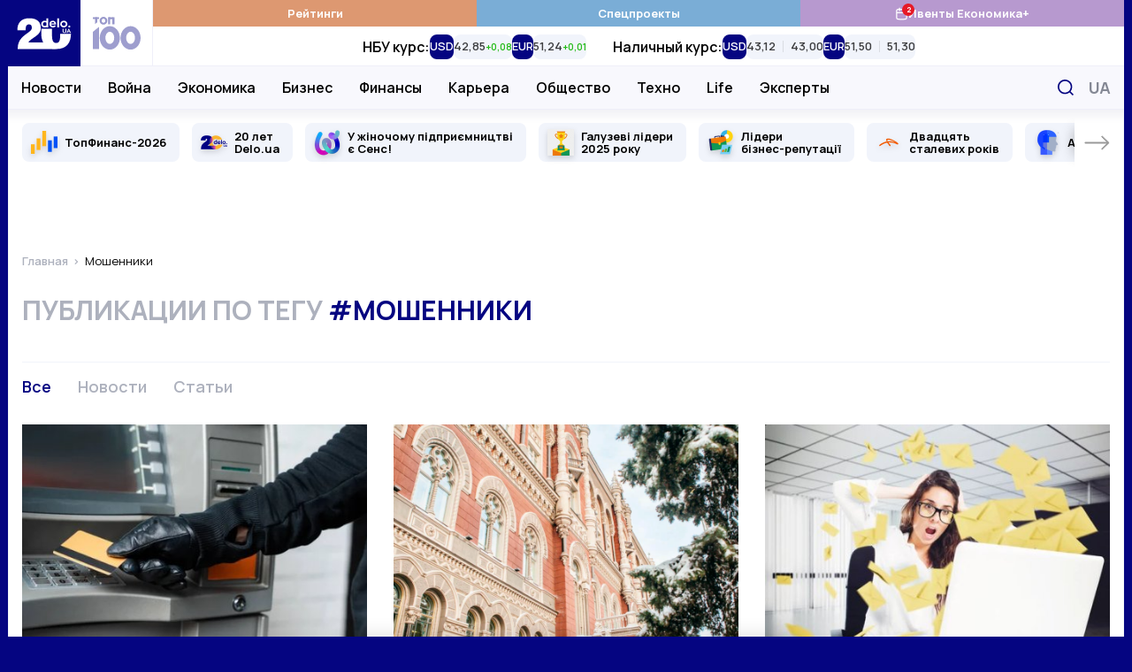

--- FILE ---
content_type: text/html; charset=UTF-8
request_url: https://delo.ua/ru/tags/moshenniki/
body_size: 29835
content:
<!DOCTYPE html>
<html class="no-js" lang="ru">
    <head>
    <meta charset="utf-8">
    <meta
        http-equiv="x-ua-compatible"
        content="ie=edge"
    >
    <meta
        name="viewport"
        content="width=device-width, initial-scale=1, viewport-fit=cover"
    >

    <link
        rel="apple-touch-icon"
        sizes="180x180"
        href="/apple-touch-icon.png"
    >
    <link
        rel="icon"
        type="image/png"
        sizes="32x32"
        href="/favicon-32x32.png"
    >
    <link
        rel="icon"
        type="image/png"
        sizes="16x16"
        href="/favicon-16x16.png"
    >
    <link
        rel="manifest"
        href="/site.webmanifest"
    >
    <link
        rel="mask-icon"
        href="/safari-pinned-tab.svg"
        color="#00007f"
    >
    <meta
        name="msapplication-TileColor"
        content="#00007f"
    >
    <meta
        name="theme-color"
        content="#ffffff"
    >

    <link
        rel="preconnect"
        href="https://fonts.googleapis.com"
    >
    <link
        rel="preconnect"
        href="https://fonts.gstatic.com"
        crossorigin
    >
    <link
        rel="dns-prefetch"
        href="https://fonts.gstatic.com"
    >
    <link
        rel="preconnect"
        href="https://www.clarity.ms"
        crossorigin
    >
    <link
        rel="dns-prefetch"
        href="https://www.googletagmanager.com"
    >
    <link
        rel="preconnect"
        href="https://www.google-analytics.com"
    >
    <link
        rel="dns-prefetch"
        href="https://www.google-analytics.com"
    >
    <link
        rel="dns-prefetch"
        href="https://connect.facebook.net"
    >

    <meta
        name="yandex-verification"
        content="cac9ee7787c6934c"
    />

    <link
        href="https://fonts.googleapis.com/css2?family=Manrope:wght@400;500;600;700&display=swap"
        rel="preload"
        as="style"
        onload="this.onload=null;this.rel='stylesheet'"
        crossorigin="anonymous"
    >

    <title>мошенники новости - события и происшествия по теме мошенники онлайн</title>
<meta name="description" content="Самые свежие и актуальные новости онлайн по теме мошенники на деловом портале DELO.ua. Узнайте все последние новости по теме мошенники и самую свежую информацию.">
<meta name="fb:app_id" property="fb:app_id" content="267691053313014">
<meta name="fb:admins" property="fb:admins" content="100001780012294">
<link rel="canonical" href="https://delo.ua/ru/tags/moshenniki/">
<link rel="alternate" href="https://delo.ua/ru/tags/moshenniki/" hreflang="ru">
<link rel="alternate" href="https://delo.ua/tags/moshenniki/" hreflang="uk">
<meta property="og:title" content="мошенники новости - события и происшествия по теме мошенники онлайн">
<meta property="og:description" content="Самые свежие и актуальные новости онлайн по теме мошенники на деловом портале DELO.ua. Узнайте все последние новости по теме мошенники и самую свежую информацию.">
<meta property="og:url" content="https://delo.ua/ru/tags/moshenniki/">
<meta property="og:type" content="website">
<meta property="og:image" content="https://delo.ua/static/build/img/og-ru.ce7d015516.jpg">
<meta property="og:image:width" content="1200">
<meta property="og:image:height" content="630">
<meta property="og:image:type" content="image/jpg">
<meta name="twitter:title" content="мошенники новости - события и происшествия по теме мошенники онлайн">
<meta name="twitter:description" content="Самые свежие и актуальные новости онлайн по теме мошенники на деловом портале DELO.ua. Узнайте все последние новости по теме мошенники и самую свежую информацию.">
<meta name="twitter:card" content="summary_large_image">
<meta name="twitter:site" content="@delo_ua">
<meta name="twitter:creator" content="@delo_ua">
<meta name="twitter:image" content="https://delo.ua/static/build/img/og-ru.ce7d015516.jpg">


    <link
        rel="preload"
        href="https://delo.ua/static/build/img/svg/logo-20.3eaad5a417.svg"
        as="image"
    >
    <link
        rel="preload"
        href="https://delo.ua/static/build/img/svg/category/top.72462b713e.svg"
        as="image"
    >

                        <link rel="preload"
                        as="image"
                        href="https://delo.ua/static/content/thumbs/345x259/1/e1/h3d56q---c4x3x50px50p--775189fe6429928fbc3f786c723fbe11.jpg"
                        imagesrcset="https://delo.ua/static/content/thumbs/345x259/1/e1/h3d56q---c4x3x50px50p--775189fe6429928fbc3f786c723fbe11.jpg 1x, https://delo.ua/static/content/thumbs/690x518/1/e1/rcqsgt---c4x3x50px50p--775189fe6429928fbc3f786c723fbe11.jpg 2x"
                        media="(max-width: 375px)"
                    >
                    <link rel="preload"
                        as="image"
                        href="https://delo.ua/static/content/thumbs/400x300/1/e1/w3ik6g---c4x3x50px50p--775189fe6429928fbc3f786c723fbe11.jpg"
                        imagesrcset="https://delo.ua/static/content/thumbs/400x300/1/e1/w3ik6g---c4x3x50px50p--775189fe6429928fbc3f786c723fbe11.jpg 1x, https://delo.ua/static/content/thumbs/800x600/1/e1/fgvtzl---c4x3x50px50p--775189fe6429928fbc3f786c723fbe11.jpg 2x"
                        media="(min-width: 376px) and (max-width: 430px) "
                    >
                
            
        <script type="text/javascript">
            (function(c,l,a,r,i,t,y){
                c[a]=c[a]||function(){(c[a].q=c[a].q||[]).push(arguments)};
                t=l.createElement(r);t.async=1;t.src="https://www.clarity.ms/tag/"+i;
                y=l.getElementsByTagName(r)[0];y.parentNode.insertBefore(t,y);
            })(window, document, "clarity", "script", "rbf9m2gonz");
        </script>
        

        <!-- Mgid Sensor -->
        <script type="text/javascript">
            (function() {
                var d = document, w = window;
                w.MgSensorData = w.MgSensorData || [];
                w.MgSensorData.push({
                    cid:955491,
                    project: "a.mgid.com"
                });
                var l = "a.mgid.com";
                var n = d.getElementsByTagName("script")[0];
                var s = d.createElement("script");
                s.type = "text/javascript";
                s.async = true;
                var dt = !Date.now?new Date().valueOf():Date.now();
                s.src = "https://" + l + "/mgsensor.js?d=" + dt;
                n.parentNode.insertBefore(s, n);
            })();
        </script>
        <!-- /Mgid Sensor -->

        <script
            async
            src="https://fundingchoicesmessages.google.com/i/pub-6513836803503199?ers=1"
        ></script>

        <script>
            (function () {
                function signalGooglefcPresent() {
                    if (!window.frames['googlefcPresent']) {
                        if (document.body) {
                            const iframe = document.createElement('iframe');
                            iframe.style = 'width: 0; height: 0; border: none; z-index: -1000; left: -1000px; top: -1000px;';
                            iframe.style.display = 'none';
                            iframe.name = 'googlefcPresent';

                            document.body.appendChild(iframe);
                        } else {
                            setTimeout(signalGooglefcPresent, 0);
                        }
                    }
                }

                signalGooglefcPresent();
            })();
        </script>
    
    <script type="text/javascript">
        window.carouselInstanses = [];
        window.onStylesLoad = () => {
            setTimeout(() => {
                if (window.carouselInstanses && window.carouselInstanses.length != 0) {
                    Array.from(window.carouselInstanses, carousel => {
                        if (carousel) {
                            carousel.update();
                        }
                    })
                }
            }, 350);
        }
    </script>

    
    
            <style>h1{margin-top:0;margin-bottom:0;font-weight:600;line-height:1.25}ol,ul{margin-top:0;margin-bottom:1rem}ol,ul{margin-bottom:0}.c-footer__logo{display:none}html{font-size:10px}body{margin:0;font-family:Manrope,sans-serif;font-size:1.6rem;font-weight:400;line-height:1.4;color:#000;background-color:#fff;-webkit-font-smoothing:antialiased;-moz-osx-font-smoothing:grayscale;-webkit-text-size-adjust:100%}.c-card-cover__preview:before{padding-bottom:100%}@media (min-width:680px){.c-card-cover__preview:before{padding-bottom:62%}}@supports  not (font-size:clamp(1rem,1vw,2rem)){.o-heading{font-size:3rem}}*,:after,:before{box-sizing:border-box}body{margin:0;font-family:Manrope,sans-serif;font-size:1.6rem;font-weight:400;line-height:1.4;color:#000;background-color:#fff;-webkit-text-size-adjust:100%}h1,h3{margin-top:0;margin-bottom:0;font-weight:600;line-height:1.25}h1{font-size:4.8rem}h3{font-size:3rem}p{margin-top:0;margin-bottom:2.5rem}ol,ul{padding-left:2rem}dl,ol,ul{margin-top:0;margin-bottom:1rem}ul ul{margin-bottom:0}dt{font-weight:700}dd{margin-bottom:.5rem;margin-left:0}a{color:#050581;text-decoration:none}img{vertical-align:middle}button{border-radius:0}button,input{margin:0;font-family:inherit;font-size:inherit;line-height:inherit}button{text-transform:none}[type=button],button{-webkit-appearance:button}::-moz-focus-inner{padding:0;border-style:none}::-webkit-datetime-edit-day-field,::-webkit-datetime-edit-fields-wrapper,::-webkit-datetime-edit-hour-field,::-webkit-datetime-edit-minute,::-webkit-datetime-edit-month-field,::-webkit-datetime-edit-text,::-webkit-datetime-edit-year-field{padding:0}::-webkit-inner-spin-button{height:auto}::-webkit-search-decoration{-webkit-appearance:none}::-webkit-color-swatch-wrapper{padding:0}::-webkit-file-upload-button{font:inherit}::file-selector-button{font:inherit}::-webkit-file-upload-button{font:inherit;-webkit-appearance:button}:root{--swiper-theme-color:#050581}.swiper-container{margin-left:auto;margin-right:auto;position:relative;overflow:hidden;list-style:none;padding:0;z-index:1}.swiper-wrapper{position:relative;width:100%;height:100%;z-index:1;display:flex;box-sizing:content-box}.swiper-wrapper{transform:translateZ(0)}.swiper-slide{flex-shrink:0;width:100%;height:100%;position:relative}.c-all{align-items:center;justify-content:center;border:none;background:0 0;color:#050581;font-weight:700;font-size:1.6rem;line-height:1.25;text-transform:uppercase}.c-all:after,.c-all:before{flex-shrink:0;width:11px;height:17px;will-change:transform}.c-all:before{margin-right:10px}.c-all:after{margin-left:10px}.i-after:after,.i-before:before{content:"";display:inline-block;background-repeat:no-repeat;background-position:50%;background-size:contain;vertical-align:middle}html{font-size:10px;scroll-behavior:smooth}body{padding-top:60px;padding-right:var(--scroll,0);-webkit-font-smoothing:antialiased;-moz-osx-font-smoothing:grayscale}main{flex-grow:1}img{max-width:100%;height:auto}img:not([src]):not([srcset]){visibility:hidden}.o-block{margin-bottom:50px}.o-heading{display:flex;align-items:center;margin-bottom:20px;line-height:1.25}@supports (font-size:clamp(1rem,1vw,2rem)){.o-heading{font-size:clamp(3rem,2.51163rem + 1.16279vw,4rem);min-height:0}}@supports  not (font-size:clamp(1rem,1vw,2rem)){.o-heading{font-size:3rem}@media (min-width:420px){.o-heading{font-size:calc(1.163vw + 2.51163rem)}}@media (min-width:1280px){.o-heading{font-size:4rem}}}.o-heading__title{font-size:inherit;line-height:inherit;font-weight:600;overflow-wrap:anywhere}.o-heading--uppercase{font-size:3rem;text-transform:uppercase}.o-heading--uppercase .o-heading__title{font-weight:700}.collapse:not(.show){display:none}.c-branding{display:none}@media (min-width:1340px){.c-branding{display:block;position:fixed;top:0;left:0;width:100%;height:100%;background-color:#050581}}ul{padding-left:0;list-style:none}dd,dl,ol,ul{margin-bottom:0}.c-btn{display:inline-flex;align-items:center;justify-content:center;height:45px;padding:10px 25px;line-height:1;vertical-align:middle;background-color:#050581;border:1px solid #050581;font-weight:700;font-size:1.6rem;color:#fff;text-decoration:none;text-transform:uppercase}.c-banner{display:flex;align-items:center;justify-content:space-between;position:fixed;top:0;left:0;right:0;max-width:1260px;padding-right:var(--scroll,0);background-color:#fff;z-index:10}.c-banner__left{position:relative;height:60px;width:132px;z-index:1}.c-banner__left-inner{position:absolute;bottom:0;left:0;width:100%;height:100%;display:grid;grid-template-columns:repeat(2,1fr)}.c-banner__logo{overflow:hidden}.c-banner__logo img{display:block;width:100%}.c-banner__100{display:flex;align-items:center;justify-content:center;opacity:.4}.c-banner__actions{display:flex;align-items:center;padding-right:max(15px,env(safe-area-inset-right))}.c-banner__language{display:none;padding:3px;text-transform:uppercase;font-weight:700;color:#050581;font-size:2.2rem}.c-banner__event{position:relative}.c-banner__event-link{display:flex;width:30px;height:30px}.c-banner__event-link:before{width:30px;height:30px}.c-banner__event-badge{--h:18px;position:absolute;top:-4px;right:calc(var(--h)/ 2*-1 - 2px);display:flex;align-items:center;justify-content:center;min-width:var(--h);height:var(--h);padding-inline:4px;background-color:#e61a27;color:#fff;border-radius:50%;font-weight:700;font-size:13px;line-height:var(--h);text-align:center}.c-banner__search{display:flex;margin-left:15px;padding:3px;background:0 0;border:none}.c-banner__search:before{width:28px;height:28px}.c-banner__burger{position:relative;margin-right:-3px;margin-left:15px;padding:0 3px;background:0 0;border:none;z-index:10}.c-banner__burger span,.c-banner__burger:after,.c-banner__burger:before{display:block;width:31px;height:3px;margin:6px 0;background-color:#050581}.c-banner__burger:after,.c-banner__burger:before{content:""}@media (max-width:1019.98px){.c-banner:before{content:"";display:block;position:absolute;left:0;right:0;bottom:0;height:1px;background-color:#efeff9}}@media (min-width:1020px){body{padding-top:0}.c-banner{position:sticky;top:-75px;height:auto;flex-wrap:wrap;margin-left:min(-15px,calc(env(safe-area-inset-left)*-1));margin-right:min(-15px,calc(env(safe-area-inset-right)*-1));border-bottom:none}.c-banner:before{content:"";display:block;position:absolute;top:75px;left:110px;height:48px;width:1px;background-color:#efeff9;z-index:1;opacity:0}.c-banner:after{content:"";display:block;width:100%;height:49px;flex-shrink:0}.c-banner__left{height:75px;width:164px}.c-banner__left-inner{transform-origin:left bottom}.c-banner__100 img{width:54px}.c-banner__actions{justify-content:flex-end;position:absolute;top:75px;right:0;height:48px}.c-banner__burger,.c-banner__event{display:none}.c-banner__language{display:block;padding:5px;margin:0 -5px 0 5px;order:1;font-size:1.8rem;color:#848894}.c-banner__search{padding:7px;margin-left:0}.c-banner__search:before{width:18px;height:18px}}@media (min-width:1340px){.c-banner{margin-left:min(-30px,calc(env(safe-area-inset-left)*-1));margin-right:min(-30px,calc(env(safe-area-inset-right)*-1))}.c-banner__actions{padding-right:max(30px,env(safe-area-inset-right))}}@media (max-width:1019.98px){.c-menu{position:fixed;top:60px;left:0;bottom:0;width:100%;background-color:#fff;z-index:10;transform:translateX(-100%)}.c-menu__inner{width:100%;height:100%;padding:0 30px;position:absolute;top:0;left:0;overflow-y:auto}.c-menu__inner:after,.c-menu__inner:before{content:"";display:block;height:30px}.c-menu__group{margin-bottom:30px}.c-menu__group-title{display:block;margin-bottom:7px;color:#050581;font-weight:700;font-size:1.2rem;text-transform:uppercase}.c-menu__group--currency{display:none;visibility:hidden}.c-menu__list-item{display:flex;align-items:center}.c-menu__list-link{flex-grow:1;display:block;padding:10px 0;font-size:2rem;color:#000;font-weight:500;line-height:1}.c-menu__list-link--bold{font-weight:700}.c-menu__list-badge{display:none}.c-menu__list-expand{display:flex;padding:10px 15px;margin-right:-15px;background:0 0;border:none;opacity:.5;filter:brightness(0)}.c-menu__list-expand:before{width:9px;height:15px}.c-menu__nested{position:fixed;top:0;left:0;right:0;bottom:0;padding:0 40px;background-color:#fff;overflow-y:auto;transform:translateX(-100%);z-index:1}.c-menu__nested:after,.c-menu__nested:before{content:"";display:block;height:30px}.c-menu__nested-close{display:inline-block;position:relative;padding:8px 0 8px 22px;margin-left:-22px;margin-bottom:10px;color:#000;font-size:2.4rem;font-weight:700;line-height:1}.c-menu__nested-close:before{position:absolute;top:50%;left:0;margin-top:-7px;width:9px;height:15px;transform:rotate(180deg);filter:brightness(0)}.c-menu__nested-link{display:block;padding:10px 0;font-size:2rem;color:#000;font-weight:500;line-height:1}.c-menu-backdrop{display:none}}@media (min-width:1020px){.c-menu{align-self:normal;margin-left:-1px;border-left:1px solid #efeff9}.c-menu,.c-menu__inner{flex-grow:1;display:flex}.c-menu__inner{flex-direction:column}.c-menu__group-title{display:none}.c-menu__group-currency-wrapper{position:absolute;inset:0;width:100%;height:100%;overflow:hidden}.c-menu__group--color .c-menu__list-item{display:flex;flex:1 0 25%}.c-menu__group--color .c-menu__list-link{display:flex;align-items:center;justify-content:center;gap:10px;padding:6px 10px;flex-grow:1;background-color:rgba(var(--bg,5,5,129),1);color:#fff;font-size:1.3rem;font-weight:700;text-align:center}.c-menu__group--color .c-menu__list-badge{position:relative;display:flex}.c-menu__group--color .c-menu__list-badge:before{width:15px;height:15px;filter:brightness(0) invert(1)}.c-menu__group--color .c-menu__list-badge-counter{--h:14px;position:absolute;top:-4px;right:calc(var(--h)/2*-1);display:flex;align-items:center;justify-content:center;min-width:var(--h);height:var(--h);padding-inline:4px;background-color:#e61a27;color:#fff;border-radius:50%;font-weight:700;font-size:9px;line-height:var(--h);text-align:center}.c-menu__group--currency{display:flex;visibility:visible;position:relative;flex-grow:1}.c-menu__group--nested{display:flex;position:absolute;top:74px;left:0;right:0;padding-left:max(15px,env(safe-area-inset-left));padding-right:120px;background-color:#f8f8fd;border-top:1px solid #efeff9;border-bottom:1px solid #efeff9}.c-menu__group--nested:before{content:"";display:block;width:0;flex-shrink:0}.c-menu__group--nested:after{content:"";display:block;position:absolute;left:0;right:0;top:49px;height:38px;background-color:#fff;opacity:0;visibility:hidden}.c-menu__group--nested .c-menu__list-item{padding:0 15px}.c-menu__group--nested .c-menu__list-item:first-child{margin-left:-15px}.c-menu__group--nested .c-menu__list-link{position:relative;display:flex;height:48px;align-items:center;font-size:1.6rem;font-weight:600;line-height:1.25;color:#000}.c-menu__group--geo{display:none}.c-menu__list{display:flex}.c-menu__list-item{flex-shrink:0}.c-menu__list-expand{display:none}.c-menu__nested{display:flex;align-items:center;padding-left:max(15px,env(safe-area-inset-left));padding-right:max(15px,env(safe-area-inset-right));position:absolute;left:0;right:0;top:49px;height:38px;background-color:#fff;opacity:0;visibility:hidden;line-height:1.1;z-index:1}.c-menu__nested:before{content:"";display:block;position:absolute;top:-2px;left:0;right:0;height:2px}.c-banner:not(.c-banner--extend) .c-menu__nested:after{content:"";display:block;position:absolute;top:0;left:0;right:0;bottom:0;box-shadow:0 1px 18px rgba(5,5,129,.15);clip-path:inset(0 0 -20px 0)}.c-menu__nested-list{display:flex;align-items:center}.c-menu__nested-list:before{content:"";display:block;width:1px;height:12px;margin:2px 15px 0;background-color:#000}.c-menu__nested-item:not(:last-child){margin-right:12px}.c-menu__nested-link{display:block;color:rgba(0,0,0,.75);font-size:1.3rem;font-weight:600;line-height:1.25}.c-menu__nested-close{font-size:1.6rem;font-weight:600;color:#000}.c-menu__social{display:none}}@media (min-width:1200px){body{background-color:#050581}.c-menu__nested-list:before{margin-left:20px;margin-right:20px}.c-menu__nested-item:not(:last-child){margin-right:15px}}@media (min-width:1340px){.c-menu__group--nested{padding-left:max(30px,env(safe-area-inset-left))}.c-menu__nested{padding-left:max(30px,env(safe-area-inset-left));padding-right:max(30px,env(safe-area-inset-right))}}.c-search{display:flex;align-items:center;position:absolute;top:100%;width:100%;right:0;height:50px;padding-left:max(15px,env(safe-area-inset-left));background:#fff;border:2px solid #050581;opacity:0;visibility:hidden;z-index:9}.c-search:before{position:absolute;top:50%;left:max(15px,env(safe-area-inset-left));transform:translateY(-50%);width:18px;height:18px}.c-search__input{padding-left:30px;flex-grow:1;font-size:1.6rem;border:none}.c-search__input::-moz-placeholder{color:#c8c8d0}.c-search__input:-ms-input-placeholder{color:#c8c8d0}.c-search__close{display:flex;margin-left:15px;margin-right:-2px;width:48px;height:48px;align-items:center;justify-content:center;flex-shrink:0;border:none;background-color:#050581}.c-search__close:before{width:15px;height:15px}.l-container{position:relative;z-index:1;display:flex;flex-direction:column;width:100%;max-width:1260px;padding-left:max(15px,env(safe-area-inset-left));padding-right:max(15px,env(safe-area-inset-right));min-height:100vh;margin:0 auto;padding-top:var(--header);background-color:#fff}@media (min-width:1280px) and (max-width:1339.98px){.l-container .c-banner{max-width:1262px;margin-right:-16px;margin-left:-16px}.l-container:after,.l-container:before{position:absolute;top:0;bottom:0;display:block;width:1px;content:"";background-color:#f1f4fb}.l-container:before{left:-1px}.l-container:after{right:-1px}}@media (min-width:1340px){.l-container{padding-left:max(30px,env(safe-area-inset-left));padding-right:max(30px,env(safe-area-inset-right))}}.l-grid__item{margin-bottom:30px}@media (min-width:680px){.l-grid{grid-auto-flow:row dense;display:grid;grid-template-columns:repeat(6,1fr);gap:30px}.l-grid__item{grid-column-end:span 3;margin-bottom:0}}@media (min-width:1020px){.c-search{top:75px}.l-container{padding-top:0}.l-grid__item{grid-column-end:span 2}}.o-card,.o-card__preview{position:relative}.o-card__preview{display:block;overflow:hidden}.o-card__preview:before{content:"";display:block}.o-card__preview img{position:absolute;top:0;left:0;width:100%;height:100%;-o-object-fit:cover;object-fit:cover}.o-card__preview:before{padding-bottom:75%}.o-card__title{font-weight:600;line-height:1.25}.o-card__link{display:inline;color:#000}.o-card__link:before{content:"";display:block;position:absolute;top:0;left:0;right:0;bottom:0;z-index:1}.o-card__info{display:flex;align-items:center;flex-wrap:wrap;row-gap:4px;margin-bottom:7px;line-height:1.1}.o-card__info-item{flex-shrink:0}.o-card__category{position:relative;z-index:2;font-weight:600;font-size:1.6rem}.o-card__icon{display:inline-flex;margin-right:.2em;margin-top:-.2em;vertical-align:middle;filter:brightness(0);will-change:filter}.o-card__icon--video:before{width:1.2em;height:1em;max-width:28px;max-height:25px}.o-card__badge{margin-right:.2em;margin-top:-.3em}.c-card__preview{margin-bottom:17px}.c-card__title{font-size:1.9rem}.c-card--md .c-card__title{font-size:1.9rem}@media (min-width:1200px){.c-card--md .c-card__title{font-size:2.2rem}}.c-social{display:flex;align-items:center;flex-wrap:wrap;margin-left:-12px;margin-right:-12px}.c-social--black .c-social__link{filter:brightness(0);opacity:1}.c-social__item{padding:0 6px}.c-social__link{display:flex;padding:6px;opacity:.4}.c-social__link--fb:before{width:10px;height:18px}.c-social__link--tg:before{width:22px;height:17px}.c-social__link--yt:before{width:23px;height:17px}.c-social__link--tw:before{width:19px;height:17px}.c-social__link--in:before{width:19px;height:19px}.c-badge{display:inline-block;padding:3px 6px;color:#fff;text-transform:uppercase;font-size:1.2rem;line-height:1;font-weight:700;background-color:#050581;border-radius:4px;vertical-align:middle}.c-badge--orange{background-color:#e1a142}.c-all{display:inline-flex;padding:5px 10px}.c-all[aria-expanded] span:nth-child(2){display:none}.c-breadcrumbs{margin-top:-5px;margin-bottom:30px}.c-breadcrumbs__list{display:flex;flex-wrap:wrap;padding-left:0;margin-bottom:-5px;list-style-type:none;font-size:1.3rem;line-height:1.1}.c-breadcrumbs__list-item{margin-bottom:5px}.c-breadcrumbs__list-item:after{content:">";margin-left:2px;margin-right:6px;color:#adb1bd}.c-breadcrumbs__list-item:first-child{font-weight:600}.c-breadcrumbs__list-item:last-child{max-width:100%;overflow:hidden;text-overflow:ellipsis;white-space:nowrap}.c-breadcrumbs__list-item:last-child:after{display:none}.c-breadcrumbs__list-link{color:#adb1bd}.c-tabs{display:flex;flex-wrap:wrap;margin-bottom:27px}.c-tabs__item{flex-shrink:0;margin-right:30px;margin-bottom:3px}.c-tabs__link{padding:0;font-size:1.8rem;color:#adb1bd;font-weight:600;background:0 0;border:none}.c-tabs__link.is-active{color:#050581}.c-tabs--border{padding-top:15px;border-top:1px solid #f1f4fb}.c-tag{margin-bottom:40px}.c-tag__title{text-transform:uppercase;color:#adb1bd}.c-tag__title span{color:#050581}.c-tag__grid{display:grid;gap:20px 30px}.c-tag__preview{width:100%;align-self:flex-start}.c-tag__content{position:relative;padding-bottom:42px}.c-tag__collapse{--min-height:8em}.c-tag__collapse:not(.show){display:block;overflow:hidden;height:var(--min-height,100px)}.c-tag__collapse>:last-child{margin-bottom:0!important}.c-tag__more{position:absolute;left:0;bottom:0;padding:20px 0 0}@media (min-width:768px){.c-blur:not(.c-blur--wide) .c-blur__inner-main .c-card-blur__title{grid-area:title;padding-top:70px;padding-right:30px}.c-blur:not(.c-blur--wide) .c-blur__inner-main .c-card-blur__preview{grid-area:image;width:100%}.c-blur:not(.c-blur--wide) .c-blur__inner-main .c-card-blur__description{grid-area:text}.c-tag .c-tag__grid{grid-template-columns:380px 1fr}.c-tag .c-tag__collapse{--min-height:calc(285px - 3.2em)}}.s-content{font-size:1.8rem;line-height:1.6}.s-content [id]{scroll-margin-top:60px}.s-content a:not(.u-post-link){font-weight:700}.s-content>:first-child:not(.u-post-h){margin-top:0}@media (max-width:767.98px){.s-content--sm{font-size:1.6rem}}.c-special-slider{margin-left:min(-15px,calc(env(safe-area-inset-left)*-1));margin-right:min(-15px,calc(env(safe-area-inset-right)*-1));margin-bottom:5px;padding-left:calc(max(15px,env(safe-area-inset-left)) - 7px);padding-right:calc(max(15px,env(safe-area-inset-right)) - 7px)}.c-special-slider:not(.swiper-container-initialized) .swiper-button--prev{transform:rotate(180deg) translateX(calc(100% + 20px))}.c-special-slider:not(.swiper-container-initialized) .swiper-button--next{transform:translateX(calc(100% + 20px))}.c-special-slider__item{display:flex;align-items:center;position:relative;min-height:44px;height:100%;background-color:#f1f4fb;border-radius:8px;padding-block:6px}.c-special-slider__icon{position:absolute;top:50%;width:30px;height:30px;left:10px;transform:translateY(-50%)}.c-special-slider__icon img{display:block;width:100%;height:100%;-o-object-fit:scale-down;object-fit:scale-down;filter:drop-shadow(0 3px 3px rgba(0,0,0,.15))}.c-special-slider__link{padding-left:15px;padding-right:15px;color:#000;font-size:1.3rem;line-height:1.1;font-weight:700}.c-special-slider__link p{margin:0}.c-special-slider__icon~.c-special-slider__link{padding-left:48px}.c-special-slider__link:before{content:"";display:block;position:absolute;top:0;left:0;right:0;bottom:0;z-index:1}.c-special-slider__control{position:absolute;top:0;bottom:0;left:0;right:0;overflow:hidden}.c-special-slider .swiper-slide{width:auto;padding:15px 7px;height:auto}.c-special-slider .swiper-button{display:flex;align-items:center;position:absolute;top:15px;bottom:15px;padding-left:10px;background-color:#fff;z-index:1;box-shadow:-8px 0 15px -8px rgba(0,0,0,.3)}.c-special-slider .swiper-button span{position:absolute;top:-15px;bottom:-15px;left:0;right:0}.c-special-slider .swiper-button span:after,.c-special-slider .swiper-button span:before{content:"";display:block;position:absolute;left:0;right:0;height:15px;background-color:#fff}.c-special-slider .swiper-button span:before{top:0}.c-special-slider .swiper-button span:after{bottom:0}.c-special-slider .swiper-button:before{width:30px;height:17px;filter:brightness(0);opacity:.4}.c-special-slider .swiper-button--prev{left:0;padding-right:max(15px,env(safe-area-inset-left));transform:rotate(180deg)}.c-special-slider .swiper-button--next{right:0;padding-right:max(15px,env(safe-area-inset-right))}@media (min-width:1340px){.c-special-slider{margin-left:min(-30px,calc(env(safe-area-inset-left)*-1));margin-right:min(-30px,calc(env(safe-area-inset-right)*-1));padding-left:calc(max(30px,env(safe-area-inset-left)) - 7px);padding-right:calc(max(30px,env(safe-area-inset-right)) - 7px)}.c-special-slider .swiper-button--prev{padding-right:max(30px,env(safe-area-inset-left))}.c-special-slider .swiper-button--next{padding-right:max(30px,env(safe-area-inset-right))}}.c-currency-slider{-webkit-mask-image:linear-gradient(90deg,transparent,#000 20px calc(100% - 20px),transparent);mask-image:linear-gradient(90deg,transparent,#000 20px calc(100% - 20px),transparent)}.c-currency-slider__slide{width:auto;height:auto}.c-currency-slider__item{display:flex;flex-direction:column;row-gap:2px;height:100%}.c-currency-slider__title{margin:0;font-weight:600;font-size:12px;line-height:1.4}.c-currency-slider__list{display:flex;gap:8px;min-height:28px}.c-currency-slider__cell{display:flex}.c-currency-slider__currency{margin:0;background-color:#050581;font-size:13px;line-height:1;color:#fff;font-weight:600}.c-currency-slider__currency,.c-currency-slider__prices-group{display:flex;align-items:center;padding-inline:6px;border-radius:8px}.c-currency-slider__prices-group{background-color:#f1f4fb;padding-block:4px}.c-currency-slider__prices-item{display:flex;align-items:baseline;gap:2px}.c-currency-slider__prices-item.is-up{--color:#1db911}.c-currency-slider__prices-item.is-down{--color:#e93323}.c-currency-slider__prices-item.is-down:after{transform:rotate(180deg)}.c-currency-slider__prices-item+.c-currency-slider__prices-item{margin-left:8px;border-left:1px solid #d9dce2;padding-left:8px}.c-currency-slider__average{margin:0;line-height:1;font-size:13px;font-weight:600;color:rgba(0,0,0,.75)}.c-currency-slider__diff{order:1;margin:0;line-height:1;font-size:10px;font-weight:600;color:var(--color)}@media (max-width:1019.98px){.c-currency-slider{margin-left:min(-15px,calc(env(safe-area-inset-left)*-1));margin-right:min(-15px,calc(env(safe-area-inset-right)*-1));padding-left:calc(max(15px,env(safe-area-inset-left)));padding-right:calc(max(15px,env(safe-area-inset-right)));border-bottom:1px solid #f1f4fb}.c-currency-slider__slide{padding:10px 0}.c-currency-slider__slide:not(:last-child){padding-right:20px}}@media (min-width:1020px){.c-special-slider:before{content:"";display:block;position:absolute;top:0;left:0;right:0;height:15px;background-image:linear-gradient(180deg,rgba(200,200,216,.25),rgba(200,200,216,0))}.c-special-slider .swiper-button--prev span:after{background-image:linear-gradient(180deg,rgba(200,200,216,0),rgba(200,200,216,.25))}.c-special-slider .swiper-button--next span:before{background-image:linear-gradient(180deg,rgba(200,200,216,.25),rgba(200,200,216,0))}.c-currency-slider{height:100%;padding-inline:20px}.c-currency-slider:not(.swiper-container-initialized) .swiper-wrapper{justify-content:center}.c-currency-slider__slide:not(:last-child){padding-right:30px}.c-currency-slider__item{flex-direction:row;align-items:center;-moz-column-gap:8px;column-gap:8px}.c-currency-slider__title{font-size:16px}}.c-cookies-modal{font-weight:500;position:fixed;z-index:1000;top:100%;right:50%;bottom:0;display:flex;align-items:center;flex-direction:column;width:514px;max-width:calc(100% - 30px);height:-moz-fit-content;height:fit-content;padding:10px;transform:translateX(50%);border-radius:8px;background-color:#fff;box-shadow:0 0 22.6215px rgba(0,0,0,.15)}.c-cookies-modal.is-shown{transform:translate(50%,calc(-100% - 16px))}.c-cookies-modal__accept{font-size:14px;font-weight:500;line-height:14px;border-radius:8px}.c-cookies-modal__title{font-size:20px;font-weight:700;line-height:30px;margin:6px 0}.c-cookies-modal__desc{margin-bottom:2px;text-align:center}.c-cookies-modal__link{margin-bottom:16px}.c-cookies-modal__exit{position:absolute;z-index:10;top:4px;right:9px;max-height:24px;padding:0 5px 33px;border:none;background:0 0}.c-cookies-modal__exit span,.c-cookies-modal__exit:after,.c-cookies-modal__exit:before{display:block;width:15px;height:2px;margin:7px 0;content:"";background-color:#000}.c-cookies-modal__exit span{opacity:0}.c-cookies-modal__exit:before{transform:translateY(9px) rotate(-45deg)}.c-cookies-modal__exit:after{transform:translateY(-9px) rotate(45deg)}.sr-only{position:absolute;width:1px;height:1px;padding:0;margin:-1px;clip:rect(0,0,0,0);border:0}.sr-only{overflow:hidden;white-space:nowrap}.hidden{display:none!important}@media (min-width:1020px){.d-lg-none{display:none!important}}</style>
                    <link
                href="https://delo.ua/static/build/pub/css/tag.05c926a537.css"
                rel="preload"
                as="style"
                onload="this.rel='stylesheet';window.onStylesLoad();this.onload=null;"
            >
            <noscript>
                <link
                    rel="stylesheet"
                    href="https://delo.ua/static/build/pub/css/tag.05c926a537.css"
                >
            </noscript>
                
    
    <script>!function (n) {
            'use strict';
            n.loadCSS || (n.loadCSS = function () {
            });
            var o = loadCSS.relpreload = {};
            if (o.support = function () {
                var e;
                try {
                    e = n.document.createElement('link').relList.supports('preload')
                } catch (t) {
                    e = !1
                }
                return function () {
                    return e
                }
            }(), o.bindMediaToggle = function (t) {
                var e = t.media || 'all';

                function a() {
                    t.addEventListener ? t.removeEventListener('load', a) : t.attachEvent && t.detachEvent('onload', a), t.setAttribute('onload', null), t.media = e
                }

                t.addEventListener ? t.addEventListener('load', a) : t.attachEvent && t.attachEvent('onload', a), setTimeout(function () {
                    t.rel = 'stylesheet', t.media = 'only x'
                }), setTimeout(a, 3e3)
            }, o.poly = function () {
                if (!o.support()) for (var t = n.document.getElementsByTagName('link'), e = 0; e < t.length; e++) {
                    var a = t[ e ];
                    'preload' !== a.rel || 'style' !== a.getAttribute('as') || a.getAttribute('data-loadcss') || (a.setAttribute('data-loadcss', !0), o.bindMediaToggle(a))
                }
            }, !o.support()) {
                o.poly();
                var t = n.setInterval(o.poly, 500);
                n.addEventListener ? n.addEventListener('load', function () {
                    o.poly(), n.clearInterval(t)
                }) : n.attachEvent && n.attachEvent('onload', function () {
                    o.poly(), n.clearInterval(t)
                })
            }
            'undefined' != typeof exports ? exports.loadCSS = loadCSS : n.loadCSS = loadCSS
        }('undefined' != typeof global ? global : this);</script>

    
    <link
        rel="preload"
        href="https://delo.ua/static/build/img/svg/search.3bfe65abc0.svg"
        as="image"
    >

    <script>
!function (e, n, t) { function r(e, n) { return typeof e === n } function o() { var e, n, t, o, s, i, l; for (var a in S) if (S.hasOwnProperty(a)) { if (e = [], n = S[a], n.name && (e.push(n.name.toLowerCase()), n.options && n.options.aliases && n.options.aliases.length)) for (t = 0; t < n.options.aliases.length; t++)e.push(n.options.aliases[t].toLowerCase()); for (o = r(n.fn, "function") ? n.fn() : n.fn, s = 0; s < e.length; s++)i = e[s], l = i.split("."), 1 === l.length ? Modernizr[l[0]] = o : (!Modernizr[l[0]] || Modernizr[l[0]] instanceof Boolean || (Modernizr[l[0]] = new Boolean(Modernizr[l[0]])), Modernizr[l[0]][l[1]] = o), C.push((o ? "" : "no-") + l.join("-")) } } function s(e) { var n = x.className, t = Modernizr._config.classPrefix || ""; if (b && (n = n.baseVal), Modernizr._config.enableJSClass) { var r = new RegExp("(^|\\s)" + t + "no-js(\\s|$)"); n = n.replace(r, "$1" + t + "js$2") } Modernizr._config.enableClasses && (n += " " + t + e.join(" " + t), b ? x.className.baseVal = n : x.className = n) } function i(e, n) { return !!~("" + e).indexOf(n) } function l() { return "function" != typeof n.createElement ? n.createElement(arguments[0]) : b ? n.createElementNS.call(n, "http://www.w3.org/2000/svg", arguments[0]) : n.createElement.apply(n, arguments) } function a(e) { return e.replace(/([a-z])-([a-z])/g, function (e, n, t) { return n + t.toUpperCase() }).replace(/^-/, "") } function u() { var e = n.body; return e || (e = l(b ? "svg" : "body"), e.fake = !0), e } function f(e, t, r, o) { var s, i, a, f, c = "modernizr", p = l("div"), d = u(); if (parseInt(r, 10)) for (; r--;)a = l("div"), a.id = o ? o[r] : c + (r + 1), p.appendChild(a); return s = l("style"), s.type = "text/css", s.id = "s" + c, (d.fake ? d : p).appendChild(s), d.appendChild(p), s.styleSheet ? s.styleSheet.cssText = e : s.appendChild(n.createTextNode(e)), p.id = c, d.fake && (d.style.background = "", d.style.overflow = "hidden", f = x.style.overflow, x.style.overflow = "hidden", x.appendChild(d)), i = t(p, e), d.fake ? (d.parentNode.removeChild(d), x.style.overflow = f, x.offsetHeight) : p.parentNode.removeChild(p), !!i } function c(e, n) { return function () { return e.apply(n, arguments) } } function p(e, n, t) { var o; for (var s in e) if (e[s] in n) return t === !1 ? e[s] : (o = n[e[s]], r(o, "function") ? c(o, t || n) : o); return !1 } function d(e) { return e.replace(/([A-Z])/g, function (e, n) { return "-" + n.toLowerCase() }).replace(/^ms-/, "-ms-") } function m(n, t, r) { var o; if ("getComputedStyle" in e) { o = getComputedStyle.call(e, n, t); var s = e.console; if (null !== o) r && (o = o.getPropertyValue(r)); else if (s) { var i = s.error ? "error" : "log"; s[i].call(s, "getComputedStyle returning null, its possible modernizr test results are inaccurate") } } else o = !t && n.currentStyle && n.currentStyle[r]; return o } function h(n, r) { var o = n.length; if ("CSS" in e && "supports" in e.CSS) { for (; o--;)if (e.CSS.supports(d(n[o]), r)) return !0; return !1 } if ("CSSSupportsRule" in e) { for (var s = []; o--;)s.push("(" + d(n[o]) + ":" + r + ")"); return s = s.join(" or "), f("@supports (" + s + ") { #modernizr { position: absolute; } }", function (e) { return "absolute" == m(e, null, "position") }) } return t } function v(e, n, o, s) { function u() { c && (delete N.style, delete N.modElem) } if (s = r(s, "undefined") ? !1 : s, !r(o, "undefined")) { var f = h(e, o); if (!r(f, "undefined")) return f } for (var c, p, d, m, v, y = ["modernizr", "tspan", "samp"]; !N.style && y.length;)c = !0, N.modElem = l(y.shift()), N.style = N.modElem.style; for (d = e.length, p = 0; d > p; p++)if (m = e[p], v = N.style[m], i(m, "-") && (m = a(m)), N.style[m] !== t) { if (s || r(o, "undefined")) return u(), "pfx" == n ? m : !0; try { N.style[m] = o } catch (g) { } if (N.style[m] != v) return u(), "pfx" == n ? m : !0 } return u(), !1 } function y(e, n, t, o, s) { var i = e.charAt(0).toUpperCase() + e.slice(1), l = (e + " " + T.join(i + " ") + i).split(" "); return r(n, "string") || r(n, "undefined") ? v(l, n, o, s) : (l = (e + " " + P.join(i + " ") + i).split(" "), p(l, n, t)) } function g(e, n, r) { return y(e, t, t, n, r) } var C = [], S = [], w = { _version: "3.6.0", _config: { classPrefix: "", enableClasses: !0, enableJSClass: !0, usePrefixes: !0 }, _q: [], on: function (e, n) { var t = this; setTimeout(function () { n(t[e]) }, 0) }, addTest: function (e, n, t) { S.push({ name: e, fn: n, options: t }) }, addAsyncTest: function (e) { S.push({ name: null, fn: e }) } }, Modernizr = function () { }; Modernizr.prototype = w, Modernizr = new Modernizr; var _ = w._config.usePrefixes ? " -webkit- -moz- -o- -ms- ".split(" ") : ["", ""]; w._prefixes = _; var x = n.documentElement, b = "svg" === x.nodeName.toLowerCase(), z = "Moz O ms Webkit", P = w._config.usePrefixes ? z.toLowerCase().split(" ") : []; w._domPrefixes = P; var T = w._config.usePrefixes ? z.split(" ") : []; w._cssomPrefixes = T; var E = w.testStyles = f, j = { elem: l("modernizr") }; Modernizr._q.push(function () { delete j.elem }); var N = { style: j.elem.style }; Modernizr._q.unshift(function () { delete N.style }), Modernizr.addTest("touchevents", function () { var t; if ("ontouchstart" in e || e.DocumentTouch && n instanceof DocumentTouch) t = !0; else { var r = ["@media (", _.join("touch-enabled),("), "heartz", ")", "{#modernizr{top:9px;position:absolute}}"].join(""); E(r, function (e) { t = 9 === e.offsetTop }) } return t }); w.testProp = function (e, n, r) { return v([e], t, n, r) }; w.testAllProps = y, w.testAllProps = g, o(), s(C), delete w.addTest, delete w.addAsyncTest; for (var k = 0; k < Modernizr._q.length; k++)Modernizr._q[k](); e.Modernizr = Modernizr }(window, document);
</script>

    
    <script>
        window.App = {"baseUrl":"https:\/\/delo.ua\/ru\/","staticUrl":"https:\/\/delo.ua\/static\/","cdn":"https:\/\/delo.ua\/static\/build\/pub\/js\/","csrfToken":null,"preload":null,"locale":"ru"};

        window.dataLayer = window.dataLayer || [];
    </script>

            <!-- Global site tag (gtag.js) - Google Analytics -->
        <script
            async
            src="https://www.googletagmanager.com/gtag/js?id=UA-5812255-8"
        ></script>
        <script>
            window.dataLayer = window.dataLayer || [];

            function gtag() {
                dataLayer.push(arguments);
            }

            gtag('js', new Date());
            gtag('config', 'UA-5812255-8');
        </script>

        <!-- Google tag 4 (gtag.js) -->
        <script
            async
            src="https://www.googletagmanager.com/gtag/js?id=G-95Q488E9JT"
        ></script>
        <script>
            window.dataLayer = window.dataLayer || [];

            function gtag() {
                dataLayer.push(arguments);
            }

            gtag('js', new Date());

            gtag('config', 'G-95Q488E9JT');
        </script>

        <!-- Facebook Pixel Code -->
        <script> !function (f, b, e, v, n, t, s) {
                if (f.fbq) return;
                n = f.fbq = function () {
                    n.callMethod ?
                        n.callMethod.apply(n, arguments) : n.queue.push(arguments)
                };
                if (!f._fbq) f._fbq = n;
                n.push = n;
                n.loaded = !0;
                n.version = '2.0';
                n.queue = [];
                t = b.createElement(e);
                t.async = !0;
                t.src = v;
                s = b.getElementsByTagName(e)[ 0 ];
                s.parentNode.insertBefore(t, s)
            }(window,
                document, 'script', '//connect.facebook.net/en_US/fbevents.js');
            fbq('init', '1684515781783344');
            fbq('track', 'PageView');
        </script>
        <noscript><img
                height="1"
                width="1"
                style="display:none"
                src="https://www.facebook.com/tr?id=1684515781783344&ev=PageView&noscript=1"
            /></noscript> <!-- End Facebook Pixel Code -->

        <script
            src="https://cdn.gravitec.net/storage/015b8988dab289eed0a3bd3acb8f3780/client.js"
            async
        ></script>

        <!-- Idealmedia Sensor -->
        <script type="text/javascript">
            (function () {
                var d = document, w = window;
                w.MgSensorData = w.MgSensorData || [];
                w.MgSensorData.push({
                    cid: 428051,
                    lng: 'us',
                    project: 'a.mgid.com'
                });
                var l = 'a.mgid.com';
                var n = d.getElementsByTagName('script')[ 0 ];
                var s = d.createElement('script');
                s.type = 'text/javascript';
                s.async = true;
                var dt = !Date.now ? new Date().valueOf() : Date.now();
                s.src = 'https://' + l + '/mgsensor.js?d=' + dt;
                n.parentNode.insertBefore(s, n);
            })();
        </script>
        <!-- /Idealmedia Sensor -->
    
            <script
            type="text/init-on-scroll"
            data-src="https://cdn.admixer.net/scripts3/loader2.js"
            async
            data-inv="//inv-nets.admixer.net/"
            data-r="single"
            data-sender="admixer"
            data-bundle="desktop"
        ></script>

        <script
            type="text/init-on-scroll"
            data-src="https://pagead2.googlesyndication.com/pagead/js/adsbygoogle.js?client=ca-pub-6513836803503199"
            async
            crossorigin="anonymous"
        ></script>

        <style>
    .c-r {
        text-align: center;
        min-width: 300px;
        overflow: hidden;
    }

    .c-r--bg {
        padding: 25px;
        background-color: #f1f4fb;
    }

    .c-r--mt {
        margin-top: 30px;
    }

    .c-r--mb {
        margin-bottom: 30px;
    }

    .c-r--60 {
        min-height: 60px;
    }

    .c-r--90 {
        min-height: 90px;
    }

    .c-r--250 {
        min-height: 250px;
    }

    .c-r--261 {
        min-height: 261px;
    }

    .c-r--280 {
        min-height: 280px;
    }

    .c-r--296 {
        min-height: 296px;
    }

    .c-r--600 {
        min-height: 600px;
    }

    .c-r--653 {
        min-height: 653px;
    }

    .idealmedia-container {
        position: sticky;
    }

    @media (min-width: 768px) {
        .d-md-none {
            display: none;
        }
    }
</style>
    </head>

    <body>
        <div
    id="branding"
    class="js-banner-required"
    data-banner="branding"
    data-provider="admixer"

    data-z="7643a12b-a173-4c9e-90bc-338ed2e42c90"
    data-ph="admixer_7643a12ba1734c9e90bc338ed2e42c90_zone_27319_sect_822_site_809"
    data-i="inv-nets"
    data-s="03d1b895-fece-4d11-82a7-a20cbf3c7ec6"
    data-sender="admixer"

    data-on-viewports="desktop"
    data-inner-width-min="1340"
>
    <div id="admixer_7643a12ba1734c9e90bc338ed2e42c90_zone_27319_sect_822_site_809" data-sender="admixer"></div>
</div>


        <div class="l-container">

            <header class="c-banner  js-banner">
                <div class="c-banner__left">
    <div class="c-banner__left-inner">
                    <a
                href="https://delo.ua/ru/"
                class="c-banner__logo"
                aria-label="Перейти на главную страницу"
            >
                <img
                    src="https://delo.ua/static/build/img/svg/logo-20.3eaad5a417.svg"
                    width="65"
                    height="60"
                    alt="Главный деловой портал Delo.ua"
                    aria-hidden="true"
                >
                <span class="sr-only">Delo.ua</span>
            </a>
        
        <a
            href="https://delo.ua/ru/top100/"
            class="c-banner__100"
            aria-label="top 100"
        >
            <img
                src="https://delo.ua/static/build/img/svg/category/top.72462b713e.svg"
                width="46"
                height="32"
                alt="Журнал ”ТОП-100. Рейтинги крупнейших”"
                aria-hidden="true"
            >
        </a>
    </div>
</div>

<div
    class="c-menu-backdrop js-menu-backdrop"
    aria-hidden="true"
></div>

<nav
    id="menu"
    class="c-menu js-menu"
    aria-labelledby="burger"
>
    <div
        class="c-menu__inner"
        data-lock-ignore
    >
                    <div class="c-menu__group d-lg-none">
                <ul class="c-menu__list">
                    <li class="c-menu__list-item">
                        <a
                            href="https://delo.ua/tags/moshenniki/"
                            class="c-menu__list-link c-menu__list-link--bold"
                            aria-label="Выбрать язык"
                        >
                            Выбрать язык: UA
                        </a>
                    </li>
                </ul>
            </div>
        
        <div class="c-menu__group c-menu__group--nested">
            <span class="c-menu__group-title">по теме</span>

            <ul
                class="c-menu__list js-menu-list"
                style="--nav-length:11;"
            >
                                    
                    <li class="c-menu__list-item js-menu-item ">
                        <a
                            href="https://delo.ua/ru/news/"
                            
                            class="c-menu__list-link c-menu__list-link--bold"
                            style="--nav-order:0;"
                        >
                            Новости
                        </a>

                                            </li>
                                    
                    <li class="c-menu__list-item js-menu-item ">
                        <a
                            href="https://delo.ua/ru/war/"
                            
                            class="c-menu__list-link c-menu__list-link--bold"
                            style="--nav-order:1;"
                        >
                            Война
                        </a>

                                            </li>
                                    
                    <li class="c-menu__list-item js-menu-item ">
                        <a
                            href="https://delo.ua/ru/economy/"
                            
                            class="c-menu__list-link c-menu__list-link--bold"
                            style="--nav-order:2;"
                        >
                            Экономика
                        </a>

                                            </li>
                                    
                    <li class="c-menu__list-item js-menu-item ">
                        <a
                            href="https://delo.ua/ru/business/"
                            
                            class="c-menu__list-link c-menu__list-link--bold"
                            style="--nav-order:3;"
                        >
                            Бизнес
                        </a>

                                                    <button
                                id="btn-expand-3"
                                type="button"
                                class="c-menu__list-expand js-menu-btn i-before"
                                aria-label="Подменю Бизнес"
                                aria-haspopup="true"
                                aria-controls="menu-expand-3"
                                aria-expanded="false"
                            ></button>

                            <div
                                id="menu-expand-3"
                                class="c-menu__nested"
                                role="menu"
                                aria-labelledby="btn-expand-3"
                            >
                                <a
                                    href="https://delo.ua/ru/business/"
                                    
                                    class="c-menu__nested-close js-menu-btn i-before"
                                >Бизнес</a>

                                <ul class="c-menu__nested-list">
                                                                            <li class="c-menu__nested-item">
                                            <a
                                                href="https://delo.ua/ru/business/fop-ta-mmsp/"
                                                
                                                class="c-menu__nested-link"
                                            >ФОП и ММСП</a>
                                        </li>
                                                                            <li class="c-menu__nested-item">
                                            <a
                                                href="https://delo.ua/ru/business/industry/"
                                                
                                                class="c-menu__nested-link"
                                            >Промышленность</a>
                                        </li>
                                                                            <li class="c-menu__nested-item">
                                            <a
                                                href="https://delo.ua/ru/business/energetics/"
                                                
                                                class="c-menu__nested-link"
                                            >Энергетика</a>
                                        </li>
                                                                            <li class="c-menu__nested-item">
                                            <a
                                                href="https://delo.ua/ru/business/realty/"
                                                
                                                class="c-menu__nested-link"
                                            >Недвижимость</a>
                                        </li>
                                                                            <li class="c-menu__nested-item">
                                            <a
                                                href="https://delo.ua/ru/business/agro/"
                                                
                                                class="c-menu__nested-link"
                                            >Агро</a>
                                        </li>
                                                                            <li class="c-menu__nested-item">
                                            <a
                                                href="https://delo.ua/ru/business/telecom/"
                                                
                                                class="c-menu__nested-link"
                                            >IT и Телеком</a>
                                        </li>
                                                                            <li class="c-menu__nested-item">
                                            <a
                                                href="https://delo.ua/ru/business/retail/"
                                                
                                                class="c-menu__nested-link"
                                            >Ритейл</a>
                                        </li>
                                                                            <li class="c-menu__nested-item">
                                            <a
                                                href="https://delo.ua/ru/business/transport/"
                                                
                                                class="c-menu__nested-link"
                                            >Транспорт</a>
                                        </li>
                                                                            <li class="c-menu__nested-item">
                                            <a
                                                href="https://delo.ua/ru/events/"
                                                
                                                class="c-menu__nested-link"
                                            >Бизнес-ивенты</a>
                                        </li>
                                                                            <li class="c-menu__nested-item">
                                            <a
                                                href="https://delo.ua/ru/business/news-companies/"
                                                
                                                class="c-menu__nested-link"
                                            >Новости компаний</a>
                                        </li>
                                                                    </ul>
                            </div>
                                            </li>
                                    
                    <li class="c-menu__list-item js-menu-item ">
                        <a
                            href="https://delo.ua/ru/finance/"
                            
                            class="c-menu__list-link c-menu__list-link--bold"
                            style="--nav-order:4;"
                        >
                            Финансы
                        </a>

                                                    <button
                                id="btn-expand-4"
                                type="button"
                                class="c-menu__list-expand js-menu-btn i-before"
                                aria-label="Подменю Финансы"
                                aria-haspopup="true"
                                aria-controls="menu-expand-4"
                                aria-expanded="false"
                            ></button>

                            <div
                                id="menu-expand-4"
                                class="c-menu__nested"
                                role="menu"
                                aria-labelledby="btn-expand-4"
                            >
                                <a
                                    href="https://delo.ua/ru/finance/"
                                    
                                    class="c-menu__nested-close js-menu-btn i-before"
                                >Финансы</a>

                                <ul class="c-menu__nested-list">
                                                                            <li class="c-menu__nested-item">
                                            <a
                                                href="https://delo.ua/ru/finance/banks/"
                                                
                                                class="c-menu__nested-link"
                                            >Банки</a>
                                        </li>
                                                                            <li class="c-menu__nested-item">
                                            <a
                                                href="https://delo.ua/ru/finance/insurance/"
                                                
                                                class="c-menu__nested-link"
                                            >Страхование</a>
                                        </li>
                                                                            <li class="c-menu__nested-item">
                                            <a
                                                href="https://delo.ua/ru/finance/stock/"
                                                
                                                class="c-menu__nested-link"
                                            >Фондовые рынки</a>
                                        </li>
                                                                            <li class="c-menu__nested-item">
                                            <a
                                                href="https://delo.ua/ru/finance/crypto/"
                                                
                                                class="c-menu__nested-link"
                                            >Криптовалюта</a>
                                        </li>
                                                                    </ul>
                            </div>
                                            </li>
                                    
                    <li class="c-menu__list-item js-menu-item ">
                        <a
                            href="https://delo.ua/ru/robota-i-osvita/"
                            
                            class="c-menu__list-link c-menu__list-link--bold"
                            style="--nav-order:5;"
                        >
                            Карьера
                        </a>

                                                    <button
                                id="btn-expand-5"
                                type="button"
                                class="c-menu__list-expand js-menu-btn i-before"
                                aria-label="Подменю Карьера"
                                aria-haspopup="true"
                                aria-controls="menu-expand-5"
                                aria-expanded="false"
                            ></button>

                            <div
                                id="menu-expand-5"
                                class="c-menu__nested"
                                role="menu"
                                aria-labelledby="btn-expand-5"
                            >
                                <a
                                    href="https://delo.ua/ru/robota-i-osvita/"
                                    
                                    class="c-menu__nested-close js-menu-btn i-before"
                                >Карьера</a>

                                <ul class="c-menu__nested-list">
                                                                            <li class="c-menu__nested-item">
                                            <a
                                                href="https://delo.ua/ru/robota-i-osvita/robota/"
                                                
                                                class="c-menu__nested-link"
                                            >Работа</a>
                                        </li>
                                                                            <li class="c-menu__nested-item">
                                            <a
                                                href="https://delo.ua/ru/robota-i-osvita/education/"
                                                
                                                class="c-menu__nested-link"
                                            >Образование</a>
                                        </li>
                                                                            <li class="c-menu__nested-item">
                                            <a
                                                href="https://delo.ua/ru/robota-i-osvita/careers/"
                                                
                                                class="c-menu__nested-link"
                                            >Профессии</a>
                                        </li>
                                                                    </ul>
                            </div>
                                            </li>
                                    
                    <li class="c-menu__list-item js-menu-item ">
                        <a
                            href="https://delo.ua/ru/society/"
                            
                            class="c-menu__list-link c-menu__list-link--bold"
                            style="--nav-order:6;"
                        >
                            Общество
                        </a>

                                                    <button
                                id="btn-expand-6"
                                type="button"
                                class="c-menu__list-expand js-menu-btn i-before"
                                aria-label="Подменю Общество"
                                aria-haspopup="true"
                                aria-controls="menu-expand-6"
                                aria-expanded="false"
                            ></button>

                            <div
                                id="menu-expand-6"
                                class="c-menu__nested"
                                role="menu"
                                aria-labelledby="btn-expand-6"
                            >
                                <a
                                    href="https://delo.ua/ru/society/"
                                    
                                    class="c-menu__nested-close js-menu-btn i-before"
                                >Общество</a>

                                <ul class="c-menu__nested-list">
                                                                            <li class="c-menu__nested-item">
                                            <a
                                                href="https://delo.ua/ru/society/socpidtrimka/"
                                                
                                                class="c-menu__nested-link"
                                            >Социальная поддержка</a>
                                        </li>
                                                                    </ul>
                            </div>
                                            </li>
                                    
                    <li class="c-menu__list-item js-menu-item ">
                        <a
                            href="https://delo.ua/ru/technologies/"
                            
                            class="c-menu__list-link c-menu__list-link--bold"
                            style="--nav-order:7;"
                        >
                            Техно
                        </a>

                                                    <button
                                id="btn-expand-7"
                                type="button"
                                class="c-menu__list-expand js-menu-btn i-before"
                                aria-label="Подменю Техно"
                                aria-haspopup="true"
                                aria-controls="menu-expand-7"
                                aria-expanded="false"
                            ></button>

                            <div
                                id="menu-expand-7"
                                class="c-menu__nested"
                                role="menu"
                                aria-labelledby="btn-expand-7"
                            >
                                <a
                                    href="https://delo.ua/ru/technologies/"
                                    
                                    class="c-menu__nested-close js-menu-btn i-before"
                                >Техно</a>

                                <ul class="c-menu__nested-list">
                                                                            <li class="c-menu__nested-item">
                                            <a
                                                href="https://delo.ua/ru/technologies/gadgets/"
                                                
                                                class="c-menu__nested-link"
                                            >Гаджеты</a>
                                        </li>
                                                                            <li class="c-menu__nested-item">
                                            <a
                                                href="https://delo.ua/ru/technologies/auto/"
                                                
                                                class="c-menu__nested-link"
                                            >Авто</a>
                                        </li>
                                                                            <li class="c-menu__nested-item">
                                            <a
                                                href="https://delo.ua/ru/technologies/science/"
                                                
                                                class="c-menu__nested-link"
                                            >Наука</a>
                                        </li>
                                                                    </ul>
                            </div>
                                            </li>
                                    
                    <li class="c-menu__list-item js-menu-item ">
                        <a
                            href="https://delo.ua/ru/lifestyle/"
                            
                            class="c-menu__list-link c-menu__list-link--bold"
                            style="--nav-order:8;"
                        >
                            Life
                        </a>

                                                    <button
                                id="btn-expand-8"
                                type="button"
                                class="c-menu__list-expand js-menu-btn i-before"
                                aria-label="Подменю Life"
                                aria-haspopup="true"
                                aria-controls="menu-expand-8"
                                aria-expanded="false"
                            ></button>

                            <div
                                id="menu-expand-8"
                                class="c-menu__nested"
                                role="menu"
                                aria-labelledby="btn-expand-8"
                            >
                                <a
                                    href="https://delo.ua/ru/lifestyle/"
                                    
                                    class="c-menu__nested-close js-menu-btn i-before"
                                >Life</a>

                                <ul class="c-menu__nested-list">
                                                                            <li class="c-menu__nested-item">
                                            <a
                                                href="https://delo.ua/ru/lifestyle/leisure/"
                                                
                                                class="c-menu__nested-link"
                                            >Досуг</a>
                                        </li>
                                                                            <li class="c-menu__nested-item">
                                            <a
                                                href="https://delo.ua/ru/lifestyle/travel/"
                                                
                                                class="c-menu__nested-link"
                                            >Путешествия</a>
                                        </li>
                                                                            <li class="c-menu__nested-item">
                                            <a
                                                href="https://delo.ua/ru/lifestyle/health/"
                                                
                                                class="c-menu__nested-link"
                                            >Здоровье</a>
                                        </li>
                                                                            <li class="c-menu__nested-item">
                                            <a
                                                href="https://delo.ua/ru/lifestyle/afisha/"
                                                
                                                class="c-menu__nested-link"
                                            >Афиша</a>
                                        </li>
                                                                    </ul>
                            </div>
                                            </li>
                                    
                    <li class="c-menu__list-item js-menu-item ">
                        <a
                            href="https://delo.ua/ru/opinions/"
                            
                            class="c-menu__list-link c-menu__list-link--bold"
                            style="--nav-order:9;"
                        >
                            Эксперты
                        </a>

                                            </li>
                            </ul>
        </div>

        <div class="c-menu__group c-menu__group--color">
            <ul class="c-menu__list">
                                    <li class="c-menu__list-item">
                        
                                                    <a
                                href="https://delo.ua/ru/ratings/"
                                
                                class="c-menu__list-link c-menu__list-link--bold"
                                style="--bg: 221,152,113"
                            >
                                Рейтинги
                            </a>
                                            </li>
                                    <li class="c-menu__list-item">
                        
                                                    <a
                                href="https://delo.ua/ru/special/"
                                
                                class="c-menu__list-link c-menu__list-link--bold"
                                style="--bg: 122,173,214"
                            >
                                Спецпроекты
                            </a>
                                            </li>
                                    <li class="c-menu__list-item">
                        
                                                    <a
                                href="https://delo.ua/ru/tags/events-ekonomika/"
                                class="c-menu__list-link c-menu__list-link--bold"
                                style="--bg: 183, 153, 207"
                            >
                                <div class="c-menu__list-badge i-before">
                                    <span class="sr-only">Запланована подія</span>
                                    <span class="c-menu__list-badge-counter">
                                        2
                                    </span>
                                </div>

                                Ивенты Економика+
                            </a>

                                            </li>
                            </ul>
        </div>

        <div class="c-menu__group c-menu__group--currency">
        <div class="c-menu__group-currency-wrapper">
            <div
                class="c-currency-slider swiper-container js-currency-slider "
            >
                <div class="swiper-wrapper" role="list">
                                            <div class="c-currency-slider__slide swiper-slide" role="listitem">
                            <div class="c-currency-slider__item">
                                <p class="c-currency-slider__title">
                                    НБУ курс:
                                </p>

                                <div class="c-currency-slider__list">
                                                                            <div class="c-currency-slider__cell">
                                            <p class="c-currency-slider__currency">
                                                USD
                                            </p>

                                            <div class="c-currency-slider__prices-group">
                                                
                                                <div
                                                    class="c-currency-slider__prices-item is-up"
                                                >
                                                    <p class="c-currency-slider__average">
                                                        42,85
                                                    </p>
                                                                                                            <p class="c-currency-slider__diff">
                                                            +0,08
                                                        </p>
                                                                                                    </div>
                                            </div>
                                        </div>
                                                                            <div class="c-currency-slider__cell">
                                            <p class="c-currency-slider__currency">
                                                EUR
                                            </p>

                                            <div class="c-currency-slider__prices-group">
                                                
                                                <div
                                                    class="c-currency-slider__prices-item is-up"
                                                >
                                                    <p class="c-currency-slider__average">
                                                        51,24
                                                    </p>
                                                                                                            <p class="c-currency-slider__diff">
                                                            +0,01
                                                        </p>
                                                                                                    </div>
                                            </div>
                                        </div>
                                                                    </div>
                            </div>
                        </div>
                                            <div class="c-currency-slider__slide swiper-slide" role="listitem">
                            <div class="c-currency-slider__item">
                                <p class="c-currency-slider__title">
                                    Наличный курс:
                                </p>

                                <div class="c-currency-slider__list">
                                                                            <div class="c-currency-slider__cell">
                                            <p class="c-currency-slider__currency">
                                                USD
                                            </p>

                                            <div class="c-currency-slider__prices-group">
                                                                                                    <div
                                                        class="c-currency-slider__prices-item"
                                                    >
                                                        <p class="c-currency-slider__average">
                                                            43,12
                                                        </p>
                                                                                                            </div>
                                                
                                                <div
                                                    class="c-currency-slider__prices-item"
                                                >
                                                    <p class="c-currency-slider__average">
                                                        43,00
                                                    </p>
                                                                                                    </div>
                                            </div>
                                        </div>
                                                                            <div class="c-currency-slider__cell">
                                            <p class="c-currency-slider__currency">
                                                EUR
                                            </p>

                                            <div class="c-currency-slider__prices-group">
                                                                                                    <div
                                                        class="c-currency-slider__prices-item"
                                                    >
                                                        <p class="c-currency-slider__average">
                                                            51,50
                                                        </p>
                                                                                                            </div>
                                                
                                                <div
                                                    class="c-currency-slider__prices-item"
                                                >
                                                    <p class="c-currency-slider__average">
                                                        51,30
                                                    </p>
                                                                                                    </div>
                                            </div>
                                        </div>
                                                                    </div>
                            </div>
                        </div>
                                    </div>
            </div>
        </div>
    </div>


        <div class="c-menu__group c-menu__group--geo">
            <span class="c-menu__group-title">по геолокации</span>

            <ul class="c-menu__list">
                                    <li class="c-menu__list-item">
                        <a
                            href="https://delo.ua/ru/news-feed/world/"
                            
                            class="c-menu__list-link"
                        >Новости мира</a>
                    </li>
                                    <li class="c-menu__list-item">
                        <a
                            href="https://delo.ua/ru/news-feed/ukraine/"
                            
                            class="c-menu__list-link"
                        >Новости Украины</a>
                    </li>
                            </ul>
        </div>

        <div class="c-menu__social">
            <ul class="c-social c-social--black">
            <li class="c-social__item">
            <a href="https://www.facebook.com/delo.ua/" class="c-social__link c-social__link--fb i-before" target="_blank" rel="noopener nofollow" aria-label="Facebook"></a>
        </li>
    
            <li class="c-social__item">
            <a href="https://t.me/delo_ua" class="c-social__link c-social__link--tg i-before" target="_blank" rel="noopener nofollow" aria-label="Telegram"></a>
        </li>
    
            <li class="c-social__item">
            <a href="https://twitter.com/Delo_ua" class="c-social__link c-social__link--tw i-before" target="_blank" rel="noopener nofollow" aria-label="Twitter"></a>
        </li>
    
            <li class="c-social__item">
            <a href="https://www.youtube.com/channel/UCM1hAMz3CA03_xH6H4mD5sQ" class="c-social__link c-social__link--yt i-before" target="_blank" rel="noopener nofollow" aria-label="Youtube"></a>
        </li>
    
            <li class="c-social__item">
            <a href="https://www.instagram.com/delo.ua_official/" class="c-social__link c-social__link--in i-before" target="_blank" rel="noopener nofollow" aria-label="Instagram"></a>
        </li>
    </ul>
        </div>
    </div>
</nav>


<div class="c-banner__actions">
            <a
            href="https://delo.ua/tags/moshenniki/"
            class="c-banner__language"
            aria-label="Переключить язык"
        >
            <span aria-hidden="true">UA</span>
        </a>
    
    <div class="c-banner__event">
        <a
            href="https://delo.ua/ru/tags/events-ekonomika/"
            class="c-banner__event-link i-before"
        >
            <span class="sr-only">Запланована подія</span>
        </a>

        <span class="c-banner__event-badge">
            2
        </span>
    </div>


    <button
        type="button"
        class="c-banner__search i-before js-search-open"
        aria-label="Поиск"
        aria-haspopup="true"
        aria-controls="search"
    ></button>

    <button
        id="burger"
        type="button"
        class="c-banner__burger js-burger"
        aria-label="Меню"
        aria-haspopup="true"
        aria-controls="menu"
        aria-expanded="false"
    >
        <span aria-hidden="true"></span>
    </button>
</div>

<div
    class="c-search i-before"
    id="search"
>
    <input
        type="text"
        data-url="https://delo.ua/ru/search/"
        class="c-search__input js-search-input"
        placeholder="Введите слово и нажмите Enter"
    >

    <button
        type="button"
        class="c-search__close i-before js-search-close"
        aria-controls="search"
        aria-label="Закрыть поиск"></button>
</div>
            </header>

            <main style="min-height: 1000px">
                <div
                class="c-currency-slider swiper-container js-currency-slider d-lg-none"
            >
                <div class="swiper-wrapper" role="list">
                                            <div class="c-currency-slider__slide swiper-slide" role="listitem">
                            <div class="c-currency-slider__item">
                                <p class="c-currency-slider__title">
                                    НБУ курс:
                                </p>

                                <div class="c-currency-slider__list">
                                                                            <div class="c-currency-slider__cell">
                                            <p class="c-currency-slider__currency">
                                                USD
                                            </p>

                                            <div class="c-currency-slider__prices-group">
                                                
                                                <div
                                                    class="c-currency-slider__prices-item is-up"
                                                >
                                                    <p class="c-currency-slider__average">
                                                        42,85
                                                    </p>
                                                                                                            <p class="c-currency-slider__diff">
                                                            +0,08
                                                        </p>
                                                                                                    </div>
                                            </div>
                                        </div>
                                                                            <div class="c-currency-slider__cell">
                                            <p class="c-currency-slider__currency">
                                                EUR
                                            </p>

                                            <div class="c-currency-slider__prices-group">
                                                
                                                <div
                                                    class="c-currency-slider__prices-item is-up"
                                                >
                                                    <p class="c-currency-slider__average">
                                                        51,24
                                                    </p>
                                                                                                            <p class="c-currency-slider__diff">
                                                            +0,01
                                                        </p>
                                                                                                    </div>
                                            </div>
                                        </div>
                                                                    </div>
                            </div>
                        </div>
                                            <div class="c-currency-slider__slide swiper-slide" role="listitem">
                            <div class="c-currency-slider__item">
                                <p class="c-currency-slider__title">
                                    Наличный курс:
                                </p>

                                <div class="c-currency-slider__list">
                                                                            <div class="c-currency-slider__cell">
                                            <p class="c-currency-slider__currency">
                                                USD
                                            </p>

                                            <div class="c-currency-slider__prices-group">
                                                                                                    <div
                                                        class="c-currency-slider__prices-item"
                                                    >
                                                        <p class="c-currency-slider__average">
                                                            43,12
                                                        </p>
                                                                                                            </div>
                                                
                                                <div
                                                    class="c-currency-slider__prices-item"
                                                >
                                                    <p class="c-currency-slider__average">
                                                        43,00
                                                    </p>
                                                                                                    </div>
                                            </div>
                                        </div>
                                                                            <div class="c-currency-slider__cell">
                                            <p class="c-currency-slider__currency">
                                                EUR
                                            </p>

                                            <div class="c-currency-slider__prices-group">
                                                                                                    <div
                                                        class="c-currency-slider__prices-item"
                                                    >
                                                        <p class="c-currency-slider__average">
                                                            51,50
                                                        </p>
                                                                                                            </div>
                                                
                                                <div
                                                    class="c-currency-slider__prices-item"
                                                >
                                                    <p class="c-currency-slider__average">
                                                        51,30
                                                    </p>
                                                                                                    </div>
                                            </div>
                                        </div>
                                                                    </div>
                            </div>
                        </div>
                                    </div>
            </div>


                <div class="c-special-slider swiper-container js-banner-special">
    <div class="swiper-wrapper" role="list">
                    <div class="swiper-slide" role="listitem">
                <div class="c-special-slider__item">
                                            <picture class="c-special-slider__icon">
                            <img
                                class="js-lazy"
                                data-src="https://delo.ua/static/content/thumbs/30*30/c/f0/jcmhoo-c30c8e39b892c071b6431caf010c8f0c.png"
                                data-srcset="https://delo.ua/static/content/thumbs/60*60/c/f0/hcfplj-c30c8e39b892c071b6431caf010c8f0c.png"
                                alt="ТопФінанс-2026"
                            >
                        </picture>
                    
                    <a href="https://delo.ua/ru/special/topfinans-2026:-najkrashi-finustanovi-ukrayini/"
                        
                        class="c-special-slider__link"
                    ><p>ТопФинанс-2026</p></a>
                </div>
            </div>
                    <div class="swiper-slide" role="listitem">
                <div class="c-special-slider__item">
                                            <picture class="c-special-slider__icon">
                            <img
                                class="js-lazy"
                                data-src="https://delo.ua/static/content/thumbs/30*30/5/3d/ggsmlw-1d8ed9b816d465d7504ac4e4ee2153d5.png"
                                data-srcset="https://delo.ua/static/content/thumbs/60*60/5/3d/343xnw-1d8ed9b816d465d7504ac4e4ee2153d5.png"
                                alt="20 лет&amp;nbsp;Delo.ua"
                            >
                        </picture>
                    
                    <a href="https://delo.ua/ru/special/20-rokiv-deloua/"
                        
                        class="c-special-slider__link"
                    ><p>20 лет&nbsp;<br>Delo.ua</p></a>
                </div>
            </div>
                    <div class="swiper-slide" role="listitem">
                <div class="c-special-slider__item">
                                            <picture class="c-special-slider__icon">
                            <img
                                class="js-lazy"
                                data-src="https://delo.ua/static/content/thumbs/30*30/b/9e/thd57a-1f03d3fe0d80749a206826253d5ff9eb.png"
                                data-srcset="https://delo.ua/static/content/thumbs/60*60/b/9e/t3ajhb-1f03d3fe0d80749a206826253d5ff9eb.png"
                                alt="У жіночому підприємництві є Сенс!"
                            >
                        </picture>
                    
                    <a href="https://delo.ua/ru/special/u-zhinochomu-pidpriyemnictvi-ye-sens/"
                        
                        class="c-special-slider__link"
                    ><p>У жіночому підприємництві</p><p>є Сенс!</p></a>
                </div>
            </div>
                    <div class="swiper-slide" role="listitem">
                <div class="c-special-slider__item">
                                            <picture class="c-special-slider__icon">
                            <img
                                class="js-lazy"
                                data-src="https://delo.ua/static/content/thumbs/30*30/2/fe/l773sb-90e49ed8f538d4702380f88128e28fe2.png"
                                data-srcset="https://delo.ua/static/content/thumbs/60*60/2/fe/nb6y2n-90e49ed8f538d4702380f88128e28fe2.png"
                                alt="Галузеві лідери 2025 року"
                            >
                        </picture>
                    
                    <a href="https://delo.ua/ru/special/galuzevi-lideri-2025-roku/"
                        
                        class="c-special-slider__link"
                    ><p>Галузеві лідери</p><p>2025 року</p></a>
                </div>
            </div>
                    <div class="swiper-slide" role="listitem">
                <div class="c-special-slider__item">
                                            <picture class="c-special-slider__icon">
                            <img
                                class="js-lazy"
                                data-src="https://delo.ua/static/content/thumbs/30*30/0/f0/ch7rb7-9052bfef75985fb7e45c179d4424af00.png"
                                data-srcset="https://delo.ua/static/content/thumbs/60*60/0/f0/2hakwz-9052bfef75985fb7e45c179d4424af00.png"
                                alt="Лідери  бізнес-репутації"
                            >
                        </picture>
                    
                    <a href="https://delo.ua/ru/special/lideri-biznes-reputaciyi-2025/"
                        
                        class="c-special-slider__link"
                    ><p>Лідери<br>бізнес-репутації</p></a>
                </div>
            </div>
                    <div class="swiper-slide" role="listitem">
                <div class="c-special-slider__item">
                                            <picture class="c-special-slider__icon">
                            <img
                                class="js-lazy"
                                data-src="https://delo.ua/static/content/files/9/a1/0d7da1994e825349adb2701bd4cbfa19.svg"
                                data-srcset="https://delo.ua/static/content/files/9/a1/0d7da1994e825349adb2701bd4cbfa19.svg"
                                alt="Двадцять сталевих  років"
                            >
                        </picture>
                    
                    <a href="https://delo.ua/ru/special/dvadcyat-stalevih-rokiv/"
                        
                        class="c-special-slider__link"
                    ><p>Двадцять</p><p>сталевих років</p></a>
                </div>
            </div>
                    <div class="swiper-slide" role="listitem">
                <div class="c-special-slider__item">
                                            <picture class="c-special-slider__icon">
                            <img
                                class="js-lazy"
                                data-src="https://delo.ua/static/content/thumbs/30*30/2/7d/36ufu3-2b02547061aa8af36bc087dc9b1217d2.png"
                                data-srcset="https://delo.ua/static/content/thumbs/60*60/2/7d/uppg37-2b02547061aa8af36bc087dc9b1217d2.png"
                                alt="AI Лидеры"
                            >
                        </picture>
                    
                    <a href="https://delo.ua/ru/special/ai-lideri/"
                        
                        class="c-special-slider__link"
                    ><p>AI Лидеры</p></a>
                </div>
            </div>
                    <div class="swiper-slide" role="listitem">
                <div class="c-special-slider__item">
                                            <picture class="c-special-slider__icon">
                            <img
                                class="js-lazy"
                                data-src="https://delo.ua/static/content/thumbs/30*30/4/62/vvmzbr-ff17de8a71006398f4add1f661c67624.png"
                                data-srcset="https://delo.ua/static/content/thumbs/60*60/4/62/ifjzqc-ff17de8a71006398f4add1f661c67624.png"
                                alt="Топ налогоплательщиков 2025"
                            >
                        </picture>
                    
                    <a href="https://delo.ua/ru/special/top-platnikiv-podatkiv-2025/"
                        
                        class="c-special-slider__link"
                    ><p>Топ налогоплательщиков</p><p>2025</p></a>
                </div>
            </div>
                    <div class="swiper-slide" role="listitem">
                <div class="c-special-slider__item">
                                            <picture class="c-special-slider__icon">
                            <img
                                class="js-lazy"
                                data-src="https://delo.ua/static/content/thumbs/30*30/4/a1/4hpjur-6e584a96876fc030c5f8200d500bba14.png"
                                data-srcset="https://delo.ua/static/content/thumbs/60*60/4/a1/qfzs2l-6e584a96876fc030c5f8200d500bba14.png"
                                alt="Історії успіху з Ощадом"
                            >
                        </picture>
                    
                    <a href="https://delo.ua/ru/special/istoriyi-uspihu-z-oshadom/"
                        
                        class="c-special-slider__link"
                    ><p>Історії успіху<br>з Ощадом</p></a>
                </div>
            </div>
                    <div class="swiper-slide" role="listitem">
                <div class="c-special-slider__item">
                                            <picture class="c-special-slider__icon">
                            <img
                                class="js-lazy"
                                data-src="https://delo.ua/static/content/thumbs/30*30/2/8d/3gl34j-76cc067ae9854d02cf7a44b9043548d2.jpg"
                                data-srcset="https://delo.ua/static/content/thumbs/60*60/2/8d/lhaw7o-76cc067ae9854d02cf7a44b9043548d2.jpg"
                                alt="Найкращі роботодавці 2025"
                            >
                        </picture>
                    
                    <a href="https://delo.ua/ru/special/best-employers-2025/"
                        
                        class="c-special-slider__link"
                    ><p>Лучшие<br>работодатели 2025</p></a>
                </div>
            </div>
                    <div class="swiper-slide" role="listitem">
                <div class="c-special-slider__item">
                                            <picture class="c-special-slider__icon">
                            <img
                                class="js-lazy"
                                data-src="https://delo.ua/static/content/thumbs/30*30/2/1a/3szn2q-226caefca5040849ede2b24a9cbb51a2.png"
                                data-srcset="https://delo.ua/static/content/thumbs/60*60/2/1a/yzpomn-226caefca5040849ede2b24a9cbb51a2.png"
                                alt="Свое дело"
                            >
                        </picture>
                    
                    <a href="https://delo.ua/ru/special/vlasna-sprava/"
                        
                        class="c-special-slider__link"
                    ><p>Свое&nbsp;</p><p>дело</p></a>
                </div>
            </div>
                    <div class="swiper-slide" role="listitem">
                <div class="c-special-slider__item">
                                            <picture class="c-special-slider__icon">
                            <img
                                class="js-lazy"
                                data-src="https://delo.ua/static/content/thumbs/30*30/8/66/n7rfut-bd780cf491329d529c548d09eb048668.png"
                                data-srcset="https://delo.ua/static/content/thumbs/60*60/8/66/66jbni-bd780cf491329d529c548d09eb048668.png"
                                alt="Инвестиции в образование"
                            >
                        </picture>
                    
                    <a href="https://delo.ua/ru/special/investiciyi-v-osvitu/"
                        
                        class="c-special-slider__link"
                    ><p>Инвестиции&nbsp;</p><p>в образование</p></a>
                </div>
            </div>
                    <div class="swiper-slide" role="listitem">
                <div class="c-special-slider__item">
                                            <picture class="c-special-slider__icon">
                            <img
                                class="js-lazy"
                                data-src="https://delo.ua/static/content/thumbs/30*30/5/da/imx47g-e54c7f9a6eac6186adeecd6d834b3da5.png"
                                data-srcset="https://delo.ua/static/content/thumbs/60*60/5/da/3bahd3-e54c7f9a6eac6186adeecd6d834b3da5.png"
                                alt="Обучение&amp;nbsp;для жизни"
                            >
                        </picture>
                    
                    <a href="https://delo.ua/ru/special/navchannya-dlya-zhittya/"
                        
                        class="c-special-slider__link"
                    ><p>Обучение&nbsp;</p><p>для жизни</p></a>
                </div>
            </div>
                    <div class="swiper-slide" role="listitem">
                <div class="c-special-slider__item">
                                            <picture class="c-special-slider__icon">
                            <img
                                class="js-lazy"
                                data-src="https://delo.ua/static/content/thumbs/30*30/3/8d/azrajz-33dbcc4eec602d78da1b7528b42228d3.png"
                                data-srcset="https://delo.ua/static/content/thumbs/60*60/3/8d/uz4irn-33dbcc4eec602d78da1b7528b42228d3.png"
                                alt="ТОП 50 СЕО"
                            >
                        </picture>
                    
                    <a href="https://delo.ua/ru/special/top-50-seo/"
                        
                        class="c-special-slider__link"
                    ><p>ТОП 50&nbsp;</p><p>СЕО</p></a>
                </div>
            </div>
                    <div class="swiper-slide" role="listitem">
                <div class="c-special-slider__item">
                                            <picture class="c-special-slider__icon">
                            <img
                                class="js-lazy"
                                data-src="https://delo.ua/static/content/thumbs/30*30/0/99/q5to7q-fd130d91c8d9b6132ffdf978d6333990.png"
                                data-srcset="https://delo.ua/static/content/thumbs/60*60/0/99/7ge5gi-fd130d91c8d9b6132ffdf978d6333990.png"
                                alt="Свободная  энергия"
                            >
                        </picture>
                    
                    <a href="https://delo.ua/ru/special/vilna-energiya/"
                        
                        class="c-special-slider__link"
                    ><ol style="list-style-type:none;"><li>Свободная&nbsp;</li><li>энергия</li></ol></a>
                </div>
            </div>
                    <div class="swiper-slide" role="listitem">
                <div class="c-special-slider__item">
                                            <picture class="c-special-slider__icon">
                            <img
                                class="js-lazy"
                                data-src="https://delo.ua/static/content/thumbs/30*30/7/b7/25fkpn-30a8db7576abc980500abf9f50494b77.png"
                                data-srcset="https://delo.ua/static/content/thumbs/60*60/7/b7/rqoc2d-30a8db7576abc980500abf9f50494b77.png"
                                alt="Smart Money"
                            >
                        </picture>
                    
                    <a href="https://delo.ua/ru/special/smart-money/"
                        
                        class="c-special-slider__link"
                    ><p>Smart&nbsp;</p><p>Money</p></a>
                </div>
            </div>
                    <div class="swiper-slide" role="listitem">
                <div class="c-special-slider__item">
                                            <picture class="c-special-slider__icon">
                            <img
                                class="js-lazy"
                                data-src="https://delo.ua/static/content/files/a/5b/6812cd781eb29c1c117a85907c71f5ba.svg"
                                data-srcset="https://delo.ua/static/content/files/a/5b/6812cd781eb29c1c117a85907c71f5ba.svg"
                                alt="Перспективы рынка труда"
                            >
                        </picture>
                    
                    <a href="https://delo.ua/ru/special/perspektivi-rinku-praci/"
                        
                        class="c-special-slider__link"
                    ><p>Перспективы</p><p>рынка труда</p></a>
                </div>
            </div>
                    <div class="swiper-slide" role="listitem">
                <div class="c-special-slider__item">
                                            <picture class="c-special-slider__icon">
                            <img
                                class="js-lazy"
                                data-src="https://delo.ua/static/content/thumbs/30*30/c/c5/xgxevw-6a4cd6120c9034aa4b469f5b0e95dc5c.png"
                                data-srcset="https://delo.ua/static/content/thumbs/60*60/c/c5/wwsutm-6a4cd6120c9034aa4b469f5b0e95dc5c.png"
                                alt="путь ветеранов"
                            >
                        </picture>
                    
                    <a href="https://delo.ua/ru/special/pidtrimka-veteraniv-ukraini/"
                        
                        class="c-special-slider__link"
                    ><p>Адаптация:</p><p>путь ветеранов</p></a>
                </div>
            </div>
            </div>

    <div class="c-special-slider__control">
        <div class="swiper-button swiper-button--prev i-before js-prev">
            <span aria-hidden="true"></span>
        </div>
        <div class="swiper-button swiper-button--next i-before js-next">
            <span aria-hidden="true"></span>
        </div>
    </div>
</div>

                <div class="c-cookies-modal js-cookies-modal">
    <p class='c-cookies-modal__title'>Файлы Cookie</p>
    <p class='c-cookies-modal__desc'>
        Я разрешаю DELO.UA использовать файлы cookie.
    </p>

    <a
        href='https://delo.ua/ru/privacy-policy/'
        class='c-cookies-modal__link'
    >
        Политика конфиденциальности
    </a>

    <button
        type="button"
        class="c-btn c-cookies-modal__accept js-cookies-modal--accept"
    >
        СОГЛАШАЮСЬ
    </button>

    <button class="c-cookies-modal__exit js-cookies-modal--exit">
        <span aria-hidden="true"></span>
    </button>
</div>

                <div
    id="b-top-desktop"
    class="c-r d-none d-md-block c-r--mb c-r--60"
    data-banner="top-desktop"
    data-provider="admixer"
    data-z="8357f430-2b48-4c59-b4ab-3e3f923a8bce"
    data-ph="admixer_8357f4302b484c59b4ab3e3f923a8bce_zone_30421_sect_822_site_809"
    data-i="inv-nets"
    data-s="03d1b895-fece-4d11-82a7-a20cbf3c7ec6"
    data-sender="admixer"
    data-on-viewports="desktop,tablet"
>
    <div id="admixer_8357f4302b484c59b4ab3e3f923a8bce_zone_30421_sect_822_site_809" data-sender="admixer"></div>
</div>

<div
    id="b-top-mobile"
    class="c-r d-block d-md-none c-r--mb c-r--60"
    data-banner="top-mobile"
    data-provider="admixer"
    data-z="6bcc40af-c2cc-4892-b6eb-d21028c30b12"
    data-ph="admixer_6bcc40afc2cc4892b6ebd21028c30b12_zone_41887_sect_12915_site_809"
    data-i="inv-nets"
    data-s="03d1b895-fece-4d11-82a7-a20cbf3c7ec6"
    data-sender="admixer"
    data-on-viewports="mobile"
>
    <div id="admixer_6bcc40afc2cc4892b6ebd21028c30b12_zone_41887_sect_12915_site_809" data-sender="admixer"></div>
</div>


                    <div id="js-breadcrumbs">
        <nav class="c-breadcrumbs " aria-label="breadcrumb" >
        <ol class="c-breadcrumbs__list" itemscope itemtype="https://schema.org/BreadcrumbList">
                                                                        <li class="c-breadcrumbs__list-item" itemprop="itemListElement" itemscope itemtype="https://schema.org/ListItem">
                            <a href="https://delo.ua/ru/" class="c-breadcrumbs__list-link" itemprop="item"><span itemprop="name">Главная</span></a>
                            <meta itemprop="position" content="1" />
                        </li>
                                                                                                            <li class="c-breadcrumbs__list-item" aria-current="page" itemprop="itemListElement" itemscope itemtype="https://schema.org/ListItem">
                            <span itemprop="name">Мошенники</span>
                            <meta itemprop="position" content="2" />
                        </li>
                                                        </ol>
    </nav>

    </div>

    <div class="c-tag">
        <div class="o-heading o-heading--uppercase">
                            <h1 class="c-tag__title o-heading__title">Публикации по тегу <span>#Мошенники</span></h1>
                    </div>

            </div>

    <ul class="c-tabs c-tabs--border">
        <li class="c-tabs__item">
            <a href="https://delo.ua/ru/tags/moshenniki/" class="c-tabs__link is-active">Все</a>
        </li>
        <li class="c-tabs__item">
            <a href="https://delo.ua/ru/tags/moshenniki/news/"
               class="c-tabs__link ">Новости</a>
        </li>
        <li class="c-tabs__item">
            <a href="https://delo.ua/ru/tags/moshenniki/article/"
               class="c-tabs__link ">Статьи</a>
        </li>
    </ul>

            <div class="l-grid o-block" role="list">
            <div class="l-grid__item" role="listitem">
            <div class="c-card  c-card--md  o-card">
                                    <picture class="c-card__preview o-card__preview">
                                            <source
                            media="(min-width: 1400px)"
                            srcset="https://delo.ua/static/content/thumbs/432x324/1/e1/hhwgre---c4x3x50px50p--775189fe6429928fbc3f786c723fbe11.jpg 1x, https://delo.ua/static/content/thumbs/864x648/1/e1/e4ehhf---c4x3x50px50p--775189fe6429928fbc3f786c723fbe11.jpg 2x"
                        >
                        <source
                            media="(min-width: 1231px)"
                            srcset="https://delo.ua/static/content/thumbs/445x334/1/e1/kmjdkp---c4x3x50px50p--775189fe6429928fbc3f786c723fbe11.jpg 1x, https://delo.ua/static/content/thumbs/890x668/1/e1/gqejhk---c4x3x50px50p--775189fe6429928fbc3f786c723fbe11.jpg 2x"
                        >
                        <source
                            media="(min-width: 1200px)"
                            srcset="https://delo.ua/static/content/thumbs/432x324/1/e1/hhwgre---c4x3x50px50p--775189fe6429928fbc3f786c723fbe11.jpg 1x, https://delo.ua/static/content/thumbs/864x648/1/e1/e4ehhf---c4x3x50px50p--775189fe6429928fbc3f786c723fbe11.jpg 2x"
                        >
                                        <source
                        media="(min-width: 1020px)"
                        srcset="https://delo.ua/static/content/thumbs/380x285/1/e1/6ytpax---c4x3x50px50p--775189fe6429928fbc3f786c723fbe11.jpg 1x, https://delo.ua/static/content/thumbs/760x570/1/e1/zoc2ih---c4x3x50px50p--775189fe6429928fbc3f786c723fbe11.jpg 2x"
                    >
                    <source
                        media="(min-width: 861px)"
                        srcset="https://delo.ua/static/content/thumbs/480x360/1/e1/bsxxeu---c4x3x50px50p--775189fe6429928fbc3f786c723fbe11.jpg 1x, https://delo.ua/static/content/thumbs/960x720/1/e1/u3yxh2---c4x3x50px50p--775189fe6429928fbc3f786c723fbe11.jpg 2x"
                    >
                    <source
                        media="(min-width: 834px)"
                        srcset="https://delo.ua/static/content/thumbs/400x300/1/e1/w3ik6g---c4x3x50px50p--775189fe6429928fbc3f786c723fbe11.jpg 1x, https://delo.ua/static/content/thumbs/800x600/1/e1/fgvtzl---c4x3x50px50p--775189fe6429928fbc3f786c723fbe11.jpg 2x"
                    >
                    <source
                        media="(min-width: 680px)"
                        srcset="https://delo.ua/static/content/thumbs/380x285/1/e1/6ytpax---c4x3x50px50p--775189fe6429928fbc3f786c723fbe11.jpg 1x, https://delo.ua/static/content/thumbs/760x570/1/e1/zoc2ih---c4x3x50px50p--775189fe6429928fbc3f786c723fbe11.jpg 2x"
                    >
                    <source
                        media="(min-width: 431px)"
                        srcset="https://delo.ua/static/content/thumbs/650x488/1/e1/dejjxd---c4x3x50px50p--775189fe6429928fbc3f786c723fbe11.jpg 1x,https://delo.ua/static/content/thumbs/1300x976/1/e1/56rh2e---c4x3x50px50p--775189fe6429928fbc3f786c723fbe11.jpg 2x"
                    >
                    <source
                        media="(min-width: 376px)"
                        srcset="https://delo.ua/static/content/thumbs/400x300/1/e1/w3ik6g---c4x3x50px50p--775189fe6429928fbc3f786c723fbe11.jpg 1x, https://delo.ua/static/content/thumbs/800x600/1/e1/fgvtzl---c4x3x50px50p--775189fe6429928fbc3f786c723fbe11.jpg 2x"
                    >
                    <img
                        src="https://delo.ua/static/content/thumbs/345x259/1/e1/h3d56q---c4x3x50px50p--775189fe6429928fbc3f786c723fbe11.jpg"
                        srcset="https://delo.ua/static/content/thumbs/690x518/1/e1/rcqsgt---c4x3x50px50p--775189fe6429928fbc3f786c723fbe11.jpg 2x"
                        alt="мошенничество"
                        width="380"
                        height="285"
                    >
                </picture>

                                    
        
                    <dl class="c-card__info o-card__info">
            <dt class="sr-only">Категория</dt>
        <dd class="o-card__info-item">
            <a href="https://delo.ua/ru/news/"
                class="o-card__category "
            >Новости</a>
        </dd>
    
    </dl>
        
        <h3 class="c-card__title o-card__title h3">
                        <a href="https://delo.ua/ru/news/v-ukraine-na-cetvert-stalo-mense-del-o-mosennicestve-v-kakix-regionax-bolse-vsego-459259/"
                
                class="c-card__link o-card__link"
            >
                В Украине на четверть стало меньше дел о мошенничестве: в каких регионах больше всего
            </a>
        </h3>

        
        
            </div>
        </div>
            <div class="l-grid__item" role="listitem">
            <div class="c-card  c-card--md  o-card">
                                    <picture class="c-card__preview o-card__preview">
                                            <source
                            media="(min-width: 1400px)"
                            data-srcset="https://delo.ua/static/content/thumbs/432x324/2/ab/gma35o---c4x3x50px50p--1a2a00641e0b8cdce0dcce7e719f8ab2.png 1x, https://delo.ua/static/content/thumbs/864x648/2/ab/sqxn4t---c4x3x50px50p--1a2a00641e0b8cdce0dcce7e719f8ab2.png 2x"
                        >
                        <source
                            media="(min-width: 1231px)"
                            data-srcset="https://delo.ua/static/content/thumbs/445x334/2/ab/yqthvx---c4x3x50px50p--1a2a00641e0b8cdce0dcce7e719f8ab2.png 1x, https://delo.ua/static/content/thumbs/890x668/2/ab/wdypcu---c4x3x50px50p--1a2a00641e0b8cdce0dcce7e719f8ab2.png 2x"
                        >
                        <source
                            media="(min-width: 1200px)"
                            data-srcset="https://delo.ua/static/content/thumbs/432x324/2/ab/gma35o---c4x3x50px50p--1a2a00641e0b8cdce0dcce7e719f8ab2.png 1x, https://delo.ua/static/content/thumbs/864x648/2/ab/sqxn4t---c4x3x50px50p--1a2a00641e0b8cdce0dcce7e719f8ab2.png 2x"
                        >
                                        <source
                        media="(min-width: 1020px)"
                        data-srcset="https://delo.ua/static/content/thumbs/380x285/2/ab/77xdzz---c4x3x50px50p--1a2a00641e0b8cdce0dcce7e719f8ab2.png 1x, https://delo.ua/static/content/thumbs/760x570/2/ab/omhiai---c4x3x50px50p--1a2a00641e0b8cdce0dcce7e719f8ab2.png 2x"
                    >
                    <source
                        media="(min-width: 861px)"
                        data-srcset="https://delo.ua/static/content/thumbs/480x360/2/ab/fsba7o---c4x3x50px50p--1a2a00641e0b8cdce0dcce7e719f8ab2.png 1x, https://delo.ua/static/content/thumbs/960x720/2/ab/l7wvpu---c4x3x50px50p--1a2a00641e0b8cdce0dcce7e719f8ab2.png 2x"
                    >
                    <source
                        media="(min-width: 834px)"
                        data-srcset="https://delo.ua/static/content/thumbs/400x300/2/ab/wb54jp---c4x3x50px50p--1a2a00641e0b8cdce0dcce7e719f8ab2.png 1x, https://delo.ua/static/content/thumbs/800x600/2/ab/4tb24f---c4x3x50px50p--1a2a00641e0b8cdce0dcce7e719f8ab2.png 2x"
                    >
                    <source
                        media="(min-width: 680px)"
                        data-srcset="https://delo.ua/static/content/thumbs/380x285/2/ab/77xdzz---c4x3x50px50p--1a2a00641e0b8cdce0dcce7e719f8ab2.png 1x, https://delo.ua/static/content/thumbs/760x570/2/ab/omhiai---c4x3x50px50p--1a2a00641e0b8cdce0dcce7e719f8ab2.png 2x"
                    >
                    <source
                        media="(min-width: 431px)"
                        data-srcset="https://delo.ua/static/content/thumbs/650x488/2/ab/vc74to---c4x3x50px50p--1a2a00641e0b8cdce0dcce7e719f8ab2.png 1x,https://delo.ua/static/content/thumbs/1300x976/2/ab/5hnw5w---c4x3x50px50p--1a2a00641e0b8cdce0dcce7e719f8ab2.png 2x"
                    >
                    <source
                        media="(min-width: 376px)"
                        data-srcset="https://delo.ua/static/content/thumbs/400x300/2/ab/wb54jp---c4x3x50px50p--1a2a00641e0b8cdce0dcce7e719f8ab2.png 1x, https://delo.ua/static/content/thumbs/800x600/2/ab/4tb24f---c4x3x50px50p--1a2a00641e0b8cdce0dcce7e719f8ab2.png 2x"
                    >
                    <img class="js-lazy"
                        data-src="https://delo.ua/static/content/thumbs/345x259/2/ab/j7mddm---c4x3x50px50p--1a2a00641e0b8cdce0dcce7e719f8ab2.png"
                        data-srcset="https://delo.ua/static/content/thumbs/690x518/2/ab/j2mi6f---c4x3x50px50p--1a2a00641e0b8cdce0dcce7e719f8ab2.png 2x"
                        alt="здание НБУ"
                        width="380"
                        height="285"
                    >
                </picture>
                    
        
                    <dl class="c-card__info o-card__info">
            <dt class="sr-only">Категория</dt>
        <dd class="o-card__info-item">
            <a href="https://delo.ua/ru/news/"
                class="o-card__category "
            >Новости</a>
        </dd>
    
    </dl>
        
        <h3 class="c-card__title o-card__title h3">
                        <a href="https://delo.ua/ru/news/nbu-preduprezdaet-o-fisinge-mosenniki-posylayut-poddelnye-pisma-458823/"
                
                class="c-card__link o-card__link"
            >
                НБУ предупреждает о фишинге: мошенники посылают поддельные письма
            </a>
        </h3>

        
        
            </div>
        </div>
            <div class="l-grid__item" role="listitem">
            <div class="c-card  c-card--md  o-card">
                                    <picture class="c-card__preview o-card__preview">
                                            <source
                            media="(min-width: 1400px)"
                            data-srcset="https://delo.ua/static/content/thumbs/432x324/c/35/qiqcg4---c4x3x50px50p--de777b2dc16d5e6181fdb580249e135c.jpg 1x, https://delo.ua/static/content/thumbs/864x648/c/35/dt2zcs---c4x3x50px50p--de777b2dc16d5e6181fdb580249e135c.jpg 2x"
                        >
                        <source
                            media="(min-width: 1231px)"
                            data-srcset="https://delo.ua/static/content/thumbs/445x334/c/35/onrpfp---c4x3x50px50p--de777b2dc16d5e6181fdb580249e135c.jpg 1x, https://delo.ua/static/content/thumbs/890x668/c/35/bgmlxg---c4x3x50px50p--de777b2dc16d5e6181fdb580249e135c.jpg 2x"
                        >
                        <source
                            media="(min-width: 1200px)"
                            data-srcset="https://delo.ua/static/content/thumbs/432x324/c/35/qiqcg4---c4x3x50px50p--de777b2dc16d5e6181fdb580249e135c.jpg 1x, https://delo.ua/static/content/thumbs/864x648/c/35/dt2zcs---c4x3x50px50p--de777b2dc16d5e6181fdb580249e135c.jpg 2x"
                        >
                                        <source
                        media="(min-width: 1020px)"
                        data-srcset="https://delo.ua/static/content/thumbs/380x285/c/35/ivyibj---c4x3x50px50p--de777b2dc16d5e6181fdb580249e135c.jpg 1x, https://delo.ua/static/content/thumbs/760x570/c/35/ty4qnb---c4x3x50px50p--de777b2dc16d5e6181fdb580249e135c.jpg 2x"
                    >
                    <source
                        media="(min-width: 861px)"
                        data-srcset="https://delo.ua/static/content/thumbs/480x360/c/35/esewb7---c4x3x50px50p--de777b2dc16d5e6181fdb580249e135c.jpg 1x, https://delo.ua/static/content/thumbs/960x720/c/35/k55j4r---c4x3x50px50p--de777b2dc16d5e6181fdb580249e135c.jpg 2x"
                    >
                    <source
                        media="(min-width: 834px)"
                        data-srcset="https://delo.ua/static/content/thumbs/400x300/c/35/plcr6i---c4x3x50px50p--de777b2dc16d5e6181fdb580249e135c.jpg 1x, https://delo.ua/static/content/thumbs/800x600/c/35/kvhtgo---c4x3x50px50p--de777b2dc16d5e6181fdb580249e135c.jpg 2x"
                    >
                    <source
                        media="(min-width: 680px)"
                        data-srcset="https://delo.ua/static/content/thumbs/380x285/c/35/ivyibj---c4x3x50px50p--de777b2dc16d5e6181fdb580249e135c.jpg 1x, https://delo.ua/static/content/thumbs/760x570/c/35/ty4qnb---c4x3x50px50p--de777b2dc16d5e6181fdb580249e135c.jpg 2x"
                    >
                    <source
                        media="(min-width: 431px)"
                        data-srcset="https://delo.ua/static/content/thumbs/650x488/c/35/vwdhxa---c4x3x50px50p--de777b2dc16d5e6181fdb580249e135c.jpg 1x,https://delo.ua/static/content/thumbs/1300x976/c/35/nziz26---c4x3x50px50p--de777b2dc16d5e6181fdb580249e135c.jpg 2x"
                    >
                    <source
                        media="(min-width: 376px)"
                        data-srcset="https://delo.ua/static/content/thumbs/400x300/c/35/plcr6i---c4x3x50px50p--de777b2dc16d5e6181fdb580249e135c.jpg 1x, https://delo.ua/static/content/thumbs/800x600/c/35/kvhtgo---c4x3x50px50p--de777b2dc16d5e6181fdb580249e135c.jpg 2x"
                    >
                    <img class="js-lazy"
                        data-src="https://delo.ua/static/content/thumbs/345x259/c/35/6rqsgg---c4x3x50px50p--de777b2dc16d5e6181fdb580249e135c.jpg"
                        data-srcset="https://delo.ua/static/content/thumbs/690x518/c/35/736bkd---c4x3x50px50p--de777b2dc16d5e6181fdb580249e135c.jpg 2x"
                        alt="письма"
                        width="380"
                        height="285"
                    >
                </picture>
                    
        
                    <dl class="c-card__info o-card__info">
            <dt class="sr-only">Категория</dt>
        <dd class="o-card__info-item">
            <a href="https://delo.ua/ru/news/"
                class="o-card__category "
            >Новости</a>
        </dd>
    
    </dl>
        
        <h3 class="c-card__title o-card__title h3">
                        <a href="https://delo.ua/ru/news/nalogovaya-preduprezdaet-o-massovoi-rassylke-feikovyx-pisem-o-finansovyx-proverkax-454469/"
                
                class="c-card__link o-card__link"
            >
                Налоговая предупреждает о массовой рассылке фейковых писем о "финансовых проверках"
            </a>
        </h3>

        
        
            </div>
        </div>
            <div class="l-grid__item" role="listitem">
            <div class="c-card  c-card--md  o-card">
                                    <picture class="c-card__preview o-card__preview">
                                            <source
                            media="(min-width: 1400px)"
                            data-srcset="https://delo.ua/static/content/thumbs/432x324/6/52/yz6dme---c4x3x50px50p--842557c5f21446c4f3c0054e562eb526.jpg 1x, https://delo.ua/static/content/thumbs/864x648/6/52/bov4oh---c4x3x50px50p--842557c5f21446c4f3c0054e562eb526.jpg 2x"
                        >
                        <source
                            media="(min-width: 1231px)"
                            data-srcset="https://delo.ua/static/content/thumbs/445x334/6/52/vrsme7---c4x3x50px50p--842557c5f21446c4f3c0054e562eb526.jpg 1x, https://delo.ua/static/content/thumbs/890x668/6/52/w6wgbs---c4x3x50px50p--842557c5f21446c4f3c0054e562eb526.jpg 2x"
                        >
                        <source
                            media="(min-width: 1200px)"
                            data-srcset="https://delo.ua/static/content/thumbs/432x324/6/52/yz6dme---c4x3x50px50p--842557c5f21446c4f3c0054e562eb526.jpg 1x, https://delo.ua/static/content/thumbs/864x648/6/52/bov4oh---c4x3x50px50p--842557c5f21446c4f3c0054e562eb526.jpg 2x"
                        >
                                        <source
                        media="(min-width: 1020px)"
                        data-srcset="https://delo.ua/static/content/thumbs/380x285/6/52/3lws3u---c4x3x50px50p--842557c5f21446c4f3c0054e562eb526.jpg 1x, https://delo.ua/static/content/thumbs/760x570/6/52/z6cvug---c4x3x50px50p--842557c5f21446c4f3c0054e562eb526.jpg 2x"
                    >
                    <source
                        media="(min-width: 861px)"
                        data-srcset="https://delo.ua/static/content/thumbs/480x360/6/52/jua4z2---c4x3x50px50p--842557c5f21446c4f3c0054e562eb526.jpg 1x, https://delo.ua/static/content/thumbs/960x720/6/52/z2gnvx---c4x3x50px50p--842557c5f21446c4f3c0054e562eb526.jpg 2x"
                    >
                    <source
                        media="(min-width: 834px)"
                        data-srcset="https://delo.ua/static/content/thumbs/400x300/6/52/nocyyr---c4x3x50px50p--842557c5f21446c4f3c0054e562eb526.jpg 1x, https://delo.ua/static/content/thumbs/800x600/6/52/3bc7wg---c4x3x50px50p--842557c5f21446c4f3c0054e562eb526.jpg 2x"
                    >
                    <source
                        media="(min-width: 680px)"
                        data-srcset="https://delo.ua/static/content/thumbs/380x285/6/52/3lws3u---c4x3x50px50p--842557c5f21446c4f3c0054e562eb526.jpg 1x, https://delo.ua/static/content/thumbs/760x570/6/52/z6cvug---c4x3x50px50p--842557c5f21446c4f3c0054e562eb526.jpg 2x"
                    >
                    <source
                        media="(min-width: 431px)"
                        data-srcset="https://delo.ua/static/content/thumbs/650x488/6/52/vjpjx4---c4x3x50px50p--842557c5f21446c4f3c0054e562eb526.jpg 1x,https://delo.ua/static/content/thumbs/1300x976/6/52/qnlamo---c4x3x50px50p--842557c5f21446c4f3c0054e562eb526.jpg 2x"
                    >
                    <source
                        media="(min-width: 376px)"
                        data-srcset="https://delo.ua/static/content/thumbs/400x300/6/52/nocyyr---c4x3x50px50p--842557c5f21446c4f3c0054e562eb526.jpg 1x, https://delo.ua/static/content/thumbs/800x600/6/52/3bc7wg---c4x3x50px50p--842557c5f21446c4f3c0054e562eb526.jpg 2x"
                    >
                    <img class="js-lazy"
                        data-src="https://delo.ua/static/content/thumbs/345x259/6/52/xzciqy---c4x3x50px50p--842557c5f21446c4f3c0054e562eb526.jpg"
                        data-srcset="https://delo.ua/static/content/thumbs/690x518/6/52/qw6hfk---c4x3x50px50p--842557c5f21446c4f3c0054e562eb526.jpg 2x"
                        alt="обыски"
                        width="380"
                        height="285"
                    >
                </picture>
                    
        
                    <dl class="c-card__info o-card__info">
            <dt class="sr-only">Категория</dt>
        <dd class="o-card__info-item">
            <a href="https://delo.ua/ru/news/"
                class="o-card__category "
            >Новости</a>
        </dd>
    
    </dl>
        
        <h3 class="c-card__title o-card__title h3">
                        <a href="https://delo.ua/ru/news/mosenniceskie-koll-centry-v-ukraine-obmanuli-grazdan-cexii-pocti-na-10-mln-grn-449856/"
                
                class="c-card__link o-card__link"
            >
                Мошеннические колл-центры в Украине обманули граждан Чехии почти на 10 млн грн
            </a>
        </h3>

        
        
            </div>
        </div>
            <div class="l-grid__item" role="listitem">
            <div class="c-card  c-card--md  o-card">
                                    <picture class="c-card__preview o-card__preview">
                                            <source
                            media="(min-width: 1400px)"
                            data-srcset="https://delo.ua/static/content/thumbs/432x324/8/04/4r67ci---c4x3x50px50p--daa282378739379f2d0e6937b42ba048.webp 1x, https://delo.ua/static/content/thumbs/864x648/8/04/o4foxs---c4x3x50px50p--daa282378739379f2d0e6937b42ba048.webp 2x"
                        >
                        <source
                            media="(min-width: 1231px)"
                            data-srcset="https://delo.ua/static/content/thumbs/445x334/8/04/kj7mok---c4x3x50px50p--daa282378739379f2d0e6937b42ba048.webp 1x, https://delo.ua/static/content/thumbs/890x668/8/04/ymsndt---c4x3x50px50p--daa282378739379f2d0e6937b42ba048.webp 2x"
                        >
                        <source
                            media="(min-width: 1200px)"
                            data-srcset="https://delo.ua/static/content/thumbs/432x324/8/04/4r67ci---c4x3x50px50p--daa282378739379f2d0e6937b42ba048.webp 1x, https://delo.ua/static/content/thumbs/864x648/8/04/o4foxs---c4x3x50px50p--daa282378739379f2d0e6937b42ba048.webp 2x"
                        >
                                        <source
                        media="(min-width: 1020px)"
                        data-srcset="https://delo.ua/static/content/thumbs/380x285/8/04/fjzzso---c4x3x50px50p--daa282378739379f2d0e6937b42ba048.webp 1x, https://delo.ua/static/content/thumbs/760x570/8/04/czsnwz---c4x3x50px50p--daa282378739379f2d0e6937b42ba048.webp 2x"
                    >
                    <source
                        media="(min-width: 861px)"
                        data-srcset="https://delo.ua/static/content/thumbs/480x360/8/04/dyual5---c4x3x50px50p--daa282378739379f2d0e6937b42ba048.webp 1x, https://delo.ua/static/content/thumbs/960x720/8/04/btzxee---c4x3x50px50p--daa282378739379f2d0e6937b42ba048.webp 2x"
                    >
                    <source
                        media="(min-width: 834px)"
                        data-srcset="https://delo.ua/static/content/thumbs/400x300/8/04/tmtivb---c4x3x50px50p--daa282378739379f2d0e6937b42ba048.webp 1x, https://delo.ua/static/content/thumbs/800x600/8/04/nbacp6---c4x3x50px50p--daa282378739379f2d0e6937b42ba048.webp 2x"
                    >
                    <source
                        media="(min-width: 680px)"
                        data-srcset="https://delo.ua/static/content/thumbs/380x285/8/04/fjzzso---c4x3x50px50p--daa282378739379f2d0e6937b42ba048.webp 1x, https://delo.ua/static/content/thumbs/760x570/8/04/czsnwz---c4x3x50px50p--daa282378739379f2d0e6937b42ba048.webp 2x"
                    >
                    <source
                        media="(min-width: 431px)"
                        data-srcset="https://delo.ua/static/content/thumbs/650x488/8/04/6vvu74---c4x3x50px50p--daa282378739379f2d0e6937b42ba048.webp 1x,https://delo.ua/static/content/thumbs/1300x976/8/04/2kqpdv---c4x3x50px50p--daa282378739379f2d0e6937b42ba048.webp 2x"
                    >
                    <source
                        media="(min-width: 376px)"
                        data-srcset="https://delo.ua/static/content/thumbs/400x300/8/04/tmtivb---c4x3x50px50p--daa282378739379f2d0e6937b42ba048.webp 1x, https://delo.ua/static/content/thumbs/800x600/8/04/nbacp6---c4x3x50px50p--daa282378739379f2d0e6937b42ba048.webp 2x"
                    >
                    <img class="js-lazy"
                        data-src="https://delo.ua/static/content/thumbs/345x259/8/04/xo2vie---c4x3x50px50p--daa282378739379f2d0e6937b42ba048.webp"
                        data-srcset="https://delo.ua/static/content/thumbs/690x518/8/04/mrclpk---c4x3x50px50p--daa282378739379f2d0e6937b42ba048.webp 2x"
                        alt="нбу"
                        width="380"
                        height="285"
                    >
                </picture>
                    
        
                    <dl class="c-card__info o-card__info">
            <dt class="sr-only">Категория</dt>
        <dd class="o-card__info-item">
            <a href="https://delo.ua/ru/news/"
                class="o-card__category "
            >Новости</a>
        </dd>
    
    </dl>
        
        <h3 class="c-card__title o-card__title h3">
                        <a href="https://delo.ua/ru/news/fising-pod-vidom-nbu-opasnye-pisma-atakuyut-polzovatelei-447796/"
                
                class="c-card__link o-card__link"
            >
                Фишинг под видом НБУ: опасные письма атакуют пользователей
            </a>
        </h3>

        
        
            </div>
        </div>
            <div class="l-grid__item" role="listitem">
            <div class="c-card  c-card--md  o-card">
                                    <picture class="c-card__preview o-card__preview">
                                            <source
                            media="(min-width: 1400px)"
                            data-srcset="https://delo.ua/static/content/thumbs/432x324/a/b9/ikc2h5---c4x3x50px50p--ab95750dd536a0f68380d7244cc8eb9a.jpg 1x, https://delo.ua/static/content/thumbs/864x648/a/b9/64gsw7---c4x3x50px50p--ab95750dd536a0f68380d7244cc8eb9a.jpg 2x"
                        >
                        <source
                            media="(min-width: 1231px)"
                            data-srcset="https://delo.ua/static/content/thumbs/445x334/a/b9/z2tpwr---c4x3x50px50p--ab95750dd536a0f68380d7244cc8eb9a.jpg 1x, https://delo.ua/static/content/thumbs/890x668/a/b9/v5yunr---c4x3x50px50p--ab95750dd536a0f68380d7244cc8eb9a.jpg 2x"
                        >
                        <source
                            media="(min-width: 1200px)"
                            data-srcset="https://delo.ua/static/content/thumbs/432x324/a/b9/ikc2h5---c4x3x50px50p--ab95750dd536a0f68380d7244cc8eb9a.jpg 1x, https://delo.ua/static/content/thumbs/864x648/a/b9/64gsw7---c4x3x50px50p--ab95750dd536a0f68380d7244cc8eb9a.jpg 2x"
                        >
                                        <source
                        media="(min-width: 1020px)"
                        data-srcset="https://delo.ua/static/content/thumbs/380x285/a/b9/e72zqb---c4x3x50px50p--ab95750dd536a0f68380d7244cc8eb9a.jpg 1x, https://delo.ua/static/content/thumbs/760x570/a/b9/una5ot---c4x3x50px50p--ab95750dd536a0f68380d7244cc8eb9a.jpg 2x"
                    >
                    <source
                        media="(min-width: 861px)"
                        data-srcset="https://delo.ua/static/content/thumbs/480x360/a/b9/uersv3---c4x3x50px50p--ab95750dd536a0f68380d7244cc8eb9a.jpg 1x, https://delo.ua/static/content/thumbs/960x720/a/b9/ye5c6v---c4x3x50px50p--ab95750dd536a0f68380d7244cc8eb9a.jpg 2x"
                    >
                    <source
                        media="(min-width: 834px)"
                        data-srcset="https://delo.ua/static/content/thumbs/400x300/a/b9/uqgt2i---c4x3x50px50p--ab95750dd536a0f68380d7244cc8eb9a.jpg 1x, https://delo.ua/static/content/thumbs/800x600/a/b9/ubnehp---c4x3x50px50p--ab95750dd536a0f68380d7244cc8eb9a.jpg 2x"
                    >
                    <source
                        media="(min-width: 680px)"
                        data-srcset="https://delo.ua/static/content/thumbs/380x285/a/b9/e72zqb---c4x3x50px50p--ab95750dd536a0f68380d7244cc8eb9a.jpg 1x, https://delo.ua/static/content/thumbs/760x570/a/b9/una5ot---c4x3x50px50p--ab95750dd536a0f68380d7244cc8eb9a.jpg 2x"
                    >
                    <source
                        media="(min-width: 431px)"
                        data-srcset="https://delo.ua/static/content/thumbs/650x488/a/b9/exiyun---c4x3x50px50p--ab95750dd536a0f68380d7244cc8eb9a.jpg 1x,https://delo.ua/static/content/thumbs/1300x976/a/b9/3xkwrz---c4x3x50px50p--ab95750dd536a0f68380d7244cc8eb9a.jpg 2x"
                    >
                    <source
                        media="(min-width: 376px)"
                        data-srcset="https://delo.ua/static/content/thumbs/400x300/a/b9/uqgt2i---c4x3x50px50p--ab95750dd536a0f68380d7244cc8eb9a.jpg 1x, https://delo.ua/static/content/thumbs/800x600/a/b9/ubnehp---c4x3x50px50p--ab95750dd536a0f68380d7244cc8eb9a.jpg 2x"
                    >
                    <img class="js-lazy"
                        data-src="https://delo.ua/static/content/thumbs/345x259/a/b9/v3htfq---c4x3x50px50p--ab95750dd536a0f68380d7244cc8eb9a.jpg"
                        data-srcset="https://delo.ua/static/content/thumbs/690x518/a/b9/qkmtcq---c4x3x50px50p--ab95750dd536a0f68380d7244cc8eb9a.jpg 2x"
                        alt="QR-код"
                        width="380"
                        height="285"
                    >
                </picture>
                    
        
                    <dl class="c-card__info o-card__info">
            <dt class="sr-only">Категория</dt>
        <dd class="o-card__info-item">
            <a href="https://delo.ua/ru/news/"
                class="o-card__category "
            >Новости</a>
        </dd>
    
    </dl>
        
        <h3 class="c-card__title o-card__title h3">
                        <a href="https://delo.ua/ru/news/v-kieve-fiksiruyut-novuyu-volnu-mosennicestva-s-qr-kodami-v-obshhestvennyx-mestax-cto-izvestno-446565/"
                
                class="c-card__link o-card__link"
            >
                В Киеве фиксируют новую волну мошенничества с QR-кодами в общественных местах: что известно
            </a>
        </h3>

        
        
            </div>
        </div>
            <div class="l-grid__item" role="listitem">
            <div class="c-card  c-card--md  o-card">
                                    <picture class="c-card__preview o-card__preview">
                                            <source
                            media="(min-width: 1400px)"
                            data-srcset="https://delo.ua/static/content/thumbs/432x324/1/87/2yhuay---c4x3x50px50p--0b43cb930dffab5c5b61ad41fdc8e871.png 1x, https://delo.ua/static/content/thumbs/864x648/1/87/basmdv---c4x3x50px50p--0b43cb930dffab5c5b61ad41fdc8e871.png 2x"
                        >
                        <source
                            media="(min-width: 1231px)"
                            data-srcset="https://delo.ua/static/content/thumbs/445x334/1/87/v2cz5a---c4x3x50px50p--0b43cb930dffab5c5b61ad41fdc8e871.png 1x, https://delo.ua/static/content/thumbs/890x668/1/87/zanwzm---c4x3x50px50p--0b43cb930dffab5c5b61ad41fdc8e871.png 2x"
                        >
                        <source
                            media="(min-width: 1200px)"
                            data-srcset="https://delo.ua/static/content/thumbs/432x324/1/87/2yhuay---c4x3x50px50p--0b43cb930dffab5c5b61ad41fdc8e871.png 1x, https://delo.ua/static/content/thumbs/864x648/1/87/basmdv---c4x3x50px50p--0b43cb930dffab5c5b61ad41fdc8e871.png 2x"
                        >
                                        <source
                        media="(min-width: 1020px)"
                        data-srcset="https://delo.ua/static/content/thumbs/380x285/1/87/m6xx64---c4x3x50px50p--0b43cb930dffab5c5b61ad41fdc8e871.png 1x, https://delo.ua/static/content/thumbs/760x570/1/87/7hbs5r---c4x3x50px50p--0b43cb930dffab5c5b61ad41fdc8e871.png 2x"
                    >
                    <source
                        media="(min-width: 861px)"
                        data-srcset="https://delo.ua/static/content/thumbs/480x360/1/87/5h2zan---c4x3x50px50p--0b43cb930dffab5c5b61ad41fdc8e871.png 1x, https://delo.ua/static/content/thumbs/960x720/1/87/lk4nps---c4x3x50px50p--0b43cb930dffab5c5b61ad41fdc8e871.png 2x"
                    >
                    <source
                        media="(min-width: 834px)"
                        data-srcset="https://delo.ua/static/content/thumbs/400x300/1/87/wute6u---c4x3x50px50p--0b43cb930dffab5c5b61ad41fdc8e871.png 1x, https://delo.ua/static/content/thumbs/800x600/1/87/c3klcr---c4x3x50px50p--0b43cb930dffab5c5b61ad41fdc8e871.png 2x"
                    >
                    <source
                        media="(min-width: 680px)"
                        data-srcset="https://delo.ua/static/content/thumbs/380x285/1/87/m6xx64---c4x3x50px50p--0b43cb930dffab5c5b61ad41fdc8e871.png 1x, https://delo.ua/static/content/thumbs/760x570/1/87/7hbs5r---c4x3x50px50p--0b43cb930dffab5c5b61ad41fdc8e871.png 2x"
                    >
                    <source
                        media="(min-width: 431px)"
                        data-srcset="https://delo.ua/static/content/thumbs/650x488/1/87/u2aoh5---c4x3x50px50p--0b43cb930dffab5c5b61ad41fdc8e871.png 1x,https://delo.ua/static/content/thumbs/1300x976/1/87/e72o3o---c4x3x50px50p--0b43cb930dffab5c5b61ad41fdc8e871.png 2x"
                    >
                    <source
                        media="(min-width: 376px)"
                        data-srcset="https://delo.ua/static/content/thumbs/400x300/1/87/wute6u---c4x3x50px50p--0b43cb930dffab5c5b61ad41fdc8e871.png 1x, https://delo.ua/static/content/thumbs/800x600/1/87/c3klcr---c4x3x50px50p--0b43cb930dffab5c5b61ad41fdc8e871.png 2x"
                    >
                    <img class="js-lazy"
                        data-src="https://delo.ua/static/content/thumbs/345x259/1/87/2bve3x---c4x3x50px50p--0b43cb930dffab5c5b61ad41fdc8e871.png"
                        data-srcset="https://delo.ua/static/content/thumbs/690x518/1/87/46jxw6---c4x3x50px50p--0b43cb930dffab5c5b61ad41fdc8e871.png 2x"
                        alt="Полиция разоблачила мошеннический колл-центр, который обманул предпринимателей на 7,5 млн гривен"
                        width="380"
                        height="285"
                    >
                </picture>
                    
        
                    <dl class="c-card__info o-card__info">
            <dt class="sr-only">Категория</dt>
        <dd class="o-card__info-item">
            <a href="https://delo.ua/ru/news/"
                class="o-card__category "
            >Новости</a>
        </dd>
    
    </dl>
        
        <h3 class="c-card__title o-card__title h3">
                        <a href="https://delo.ua/ru/news/policiya-razoblacila-mosenniceskii-koll-centr-kotoryi-obmanul-predprinimatelei-na-75-mln-griven-442689/"
                
                class="c-card__link o-card__link"
            >
                Полиция разоблачила мошеннический колл-центр, который обманул предпринимателей на 7,5 млн гривен
            </a>
        </h3>

        
        
            </div>
        </div>
            <div class="l-grid__item" role="listitem">
            <div class="c-card  c-card--md  o-card">
                                    <picture class="c-card__preview o-card__preview">
                                            <source
                            media="(min-width: 1400px)"
                            data-srcset="https://delo.ua/static/content/thumbs/432x324/a/49/ua32xf---c4x3x50px50p--df06a4dfa2b04127121579018199449a.jpeg 1x, https://delo.ua/static/content/thumbs/864x648/a/49/d6lgkc---c4x3x50px50p--df06a4dfa2b04127121579018199449a.jpeg 2x"
                        >
                        <source
                            media="(min-width: 1231px)"
                            data-srcset="https://delo.ua/static/content/thumbs/445x334/a/49/lxxd3i---c4x3x50px50p--df06a4dfa2b04127121579018199449a.jpeg 1x, https://delo.ua/static/content/thumbs/890x668/a/49/qk5hfh---c4x3x50px50p--df06a4dfa2b04127121579018199449a.jpeg 2x"
                        >
                        <source
                            media="(min-width: 1200px)"
                            data-srcset="https://delo.ua/static/content/thumbs/432x324/a/49/ua32xf---c4x3x50px50p--df06a4dfa2b04127121579018199449a.jpeg 1x, https://delo.ua/static/content/thumbs/864x648/a/49/d6lgkc---c4x3x50px50p--df06a4dfa2b04127121579018199449a.jpeg 2x"
                        >
                                        <source
                        media="(min-width: 1020px)"
                        data-srcset="https://delo.ua/static/content/thumbs/380x285/a/49/k4krrp---c4x3x50px50p--df06a4dfa2b04127121579018199449a.jpeg 1x, https://delo.ua/static/content/thumbs/760x570/a/49/rxvurs---c4x3x50px50p--df06a4dfa2b04127121579018199449a.jpeg 2x"
                    >
                    <source
                        media="(min-width: 861px)"
                        data-srcset="https://delo.ua/static/content/thumbs/480x360/a/49/gsttil---c4x3x50px50p--df06a4dfa2b04127121579018199449a.jpeg 1x, https://delo.ua/static/content/thumbs/960x720/a/49/sicqnb---c4x3x50px50p--df06a4dfa2b04127121579018199449a.jpeg 2x"
                    >
                    <source
                        media="(min-width: 834px)"
                        data-srcset="https://delo.ua/static/content/thumbs/400x300/a/49/bhmpmj---c4x3x50px50p--df06a4dfa2b04127121579018199449a.jpeg 1x, https://delo.ua/static/content/thumbs/800x600/a/49/kaxqrl---c4x3x50px50p--df06a4dfa2b04127121579018199449a.jpeg 2x"
                    >
                    <source
                        media="(min-width: 680px)"
                        data-srcset="https://delo.ua/static/content/thumbs/380x285/a/49/k4krrp---c4x3x50px50p--df06a4dfa2b04127121579018199449a.jpeg 1x, https://delo.ua/static/content/thumbs/760x570/a/49/rxvurs---c4x3x50px50p--df06a4dfa2b04127121579018199449a.jpeg 2x"
                    >
                    <source
                        media="(min-width: 431px)"
                        data-srcset="https://delo.ua/static/content/thumbs/650x488/a/49/5wi67v---c4x3x50px50p--df06a4dfa2b04127121579018199449a.jpeg 1x,https://delo.ua/static/content/thumbs/1300x976/a/49/2tmdpz---c4x3x50px50p--df06a4dfa2b04127121579018199449a.jpeg 2x"
                    >
                    <source
                        media="(min-width: 376px)"
                        data-srcset="https://delo.ua/static/content/thumbs/400x300/a/49/bhmpmj---c4x3x50px50p--df06a4dfa2b04127121579018199449a.jpeg 1x, https://delo.ua/static/content/thumbs/800x600/a/49/kaxqrl---c4x3x50px50p--df06a4dfa2b04127121579018199449a.jpeg 2x"
                    >
                    <img class="js-lazy"
                        data-src="https://delo.ua/static/content/thumbs/345x259/a/49/owi5h5---c4x3x50px50p--df06a4dfa2b04127121579018199449a.jpeg"
                        data-srcset="https://delo.ua/static/content/thumbs/690x518/a/49/oxosz2---c4x3x50px50p--df06a4dfa2b04127121579018199449a.jpeg 2x"
                        alt="&quot;Тысяча Зеленского&quot;: украинцев предупредили о мошеннической схеме с фейковыми сайтами"
                        width="380"
                        height="285"
                    >
                </picture>
                    
        
                    <dl class="c-card__info o-card__info">
            <dt class="sr-only">Категория</dt>
        <dd class="o-card__info-item">
            <a href="https://delo.ua/ru/news/"
                class="o-card__category "
            >Новости</a>
        </dd>
    
    </dl>
        
        <h3 class="c-card__title o-card__title h3">
                        <a href="https://delo.ua/ru/news/tysyaca-zelenskogo-ukraincev-predupredili-o-mosenniceskoi-sxeme-s-feikovymi-saitami-440579/"
                
                class="c-card__link o-card__link"
            >
                "Тысяча Зеленского": украинцев предупредили о мошеннической схеме с фейковыми сайтами
            </a>
        </h3>

        
        
            </div>
        </div>
            <div class="l-grid__item" role="listitem">
            <div class="c-card  c-card--md  o-card">
                                    <picture class="c-card__preview o-card__preview">
                                            <source
                            media="(min-width: 1400px)"
                            data-srcset="https://delo.ua/static/content/thumbs/432x324/2/69/uwuafd---c4x3x50px50p--2da25d012cb56abc181f85a2248a6692.jpg 1x, https://delo.ua/static/content/thumbs/864x648/2/69/cpw2y3---c4x3x50px50p--2da25d012cb56abc181f85a2248a6692.jpg 2x"
                        >
                        <source
                            media="(min-width: 1231px)"
                            data-srcset="https://delo.ua/static/content/thumbs/445x334/2/69/vxyuy2---c4x3x50px50p--2da25d012cb56abc181f85a2248a6692.jpg 1x, https://delo.ua/static/content/thumbs/890x668/2/69/aamuwh---c4x3x50px50p--2da25d012cb56abc181f85a2248a6692.jpg 2x"
                        >
                        <source
                            media="(min-width: 1200px)"
                            data-srcset="https://delo.ua/static/content/thumbs/432x324/2/69/uwuafd---c4x3x50px50p--2da25d012cb56abc181f85a2248a6692.jpg 1x, https://delo.ua/static/content/thumbs/864x648/2/69/cpw2y3---c4x3x50px50p--2da25d012cb56abc181f85a2248a6692.jpg 2x"
                        >
                                        <source
                        media="(min-width: 1020px)"
                        data-srcset="https://delo.ua/static/content/thumbs/380x285/2/69/mwrmkk---c4x3x50px50p--2da25d012cb56abc181f85a2248a6692.jpg 1x, https://delo.ua/static/content/thumbs/760x570/2/69/p5b2vq---c4x3x50px50p--2da25d012cb56abc181f85a2248a6692.jpg 2x"
                    >
                    <source
                        media="(min-width: 861px)"
                        data-srcset="https://delo.ua/static/content/thumbs/480x360/2/69/zdy33s---c4x3x50px50p--2da25d012cb56abc181f85a2248a6692.jpg 1x, https://delo.ua/static/content/thumbs/960x720/2/69/llrn4y---c4x3x50px50p--2da25d012cb56abc181f85a2248a6692.jpg 2x"
                    >
                    <source
                        media="(min-width: 834px)"
                        data-srcset="https://delo.ua/static/content/thumbs/400x300/2/69/i4boad---c4x3x50px50p--2da25d012cb56abc181f85a2248a6692.jpg 1x, https://delo.ua/static/content/thumbs/800x600/2/69/f5q4pt---c4x3x50px50p--2da25d012cb56abc181f85a2248a6692.jpg 2x"
                    >
                    <source
                        media="(min-width: 680px)"
                        data-srcset="https://delo.ua/static/content/thumbs/380x285/2/69/mwrmkk---c4x3x50px50p--2da25d012cb56abc181f85a2248a6692.jpg 1x, https://delo.ua/static/content/thumbs/760x570/2/69/p5b2vq---c4x3x50px50p--2da25d012cb56abc181f85a2248a6692.jpg 2x"
                    >
                    <source
                        media="(min-width: 431px)"
                        data-srcset="https://delo.ua/static/content/thumbs/650x488/2/69/y5ynvg---c4x3x50px50p--2da25d012cb56abc181f85a2248a6692.jpg 1x,https://delo.ua/static/content/thumbs/1300x976/2/69/2whzsz---c4x3x50px50p--2da25d012cb56abc181f85a2248a6692.jpg 2x"
                    >
                    <source
                        media="(min-width: 376px)"
                        data-srcset="https://delo.ua/static/content/thumbs/400x300/2/69/i4boad---c4x3x50px50p--2da25d012cb56abc181f85a2248a6692.jpg 1x, https://delo.ua/static/content/thumbs/800x600/2/69/f5q4pt---c4x3x50px50p--2da25d012cb56abc181f85a2248a6692.jpg 2x"
                    >
                    <img class="js-lazy"
                        data-src="https://delo.ua/static/content/thumbs/345x259/2/69/7ostvi---c4x3x50px50p--2da25d012cb56abc181f85a2248a6692.jpg"
                        data-srcset="https://delo.ua/static/content/thumbs/690x518/2/69/7s4jvb---c4x3x50px50p--2da25d012cb56abc181f85a2248a6692.jpg 2x"
                        alt="Количество дел о мошенничестве в Украине за год уменьшилось на 21%, но существенно выше, чем до большой войны"
                        width="380"
                        height="285"
                    >
                </picture>
                    
        
                    <dl class="c-card__info o-card__info">
            <dt class="sr-only">Категория</dt>
        <dd class="o-card__info-item">
            <a href="https://delo.ua/ru/news/"
                class="o-card__category "
            >Новости</a>
        </dd>
    
    </dl>
        
        <h3 class="c-card__title o-card__title h3">
                        <a href="https://delo.ua/ru/news/kolicestvo-del-o-mosennicestve-v-ukraine-umensilos-na-21-v-2024-godu-no-ostaetsya-sushhestvenno-vyse-cem-do-voiny-440255/"
                
                class="c-card__link o-card__link"
            >
                Количество дел о мошенничестве в Украине за год уменьшилось на 21%, но существенно выше, чем до большой войны
            </a>
        </h3>

        
        
            </div>
        </div>
            <div class="l-grid__item" role="listitem">
            <div class="c-card  c-card--md  o-card">
                                    <picture class="c-card__preview o-card__preview">
                                            <source
                            media="(min-width: 1400px)"
                            data-srcset="https://delo.ua/static/content/thumbs/432x324/a/87/swwc47---c4x3x50px50p--239990782eee32f7715f7c5c58ea787a.png 1x, https://delo.ua/static/content/thumbs/864x648/a/87/mxpkxb---c4x3x50px50p--239990782eee32f7715f7c5c58ea787a.png 2x"
                        >
                        <source
                            media="(min-width: 1231px)"
                            data-srcset="https://delo.ua/static/content/thumbs/445x334/a/87/5pxrtu---c4x3x50px50p--239990782eee32f7715f7c5c58ea787a.png 1x, https://delo.ua/static/content/thumbs/890x668/a/87/jxlm46---c4x3x50px50p--239990782eee32f7715f7c5c58ea787a.png 2x"
                        >
                        <source
                            media="(min-width: 1200px)"
                            data-srcset="https://delo.ua/static/content/thumbs/432x324/a/87/swwc47---c4x3x50px50p--239990782eee32f7715f7c5c58ea787a.png 1x, https://delo.ua/static/content/thumbs/864x648/a/87/mxpkxb---c4x3x50px50p--239990782eee32f7715f7c5c58ea787a.png 2x"
                        >
                                        <source
                        media="(min-width: 1020px)"
                        data-srcset="https://delo.ua/static/content/thumbs/380x285/a/87/rk32od---c4x3x50px50p--239990782eee32f7715f7c5c58ea787a.png 1x, https://delo.ua/static/content/thumbs/760x570/a/87/kudb6b---c4x3x50px50p--239990782eee32f7715f7c5c58ea787a.png 2x"
                    >
                    <source
                        media="(min-width: 861px)"
                        data-srcset="https://delo.ua/static/content/thumbs/480x360/a/87/nmkh7l---c4x3x50px50p--239990782eee32f7715f7c5c58ea787a.png 1x, https://delo.ua/static/content/thumbs/960x720/a/87/ofosfo---c4x3x50px50p--239990782eee32f7715f7c5c58ea787a.png 2x"
                    >
                    <source
                        media="(min-width: 834px)"
                        data-srcset="https://delo.ua/static/content/thumbs/400x300/a/87/vocrvq---c4x3x50px50p--239990782eee32f7715f7c5c58ea787a.png 1x, https://delo.ua/static/content/thumbs/800x600/a/87/dbz4gk---c4x3x50px50p--239990782eee32f7715f7c5c58ea787a.png 2x"
                    >
                    <source
                        media="(min-width: 680px)"
                        data-srcset="https://delo.ua/static/content/thumbs/380x285/a/87/rk32od---c4x3x50px50p--239990782eee32f7715f7c5c58ea787a.png 1x, https://delo.ua/static/content/thumbs/760x570/a/87/kudb6b---c4x3x50px50p--239990782eee32f7715f7c5c58ea787a.png 2x"
                    >
                    <source
                        media="(min-width: 431px)"
                        data-srcset="https://delo.ua/static/content/thumbs/650x488/a/87/5j2fhj---c4x3x50px50p--239990782eee32f7715f7c5c58ea787a.png 1x,https://delo.ua/static/content/thumbs/1300x976/a/87/w2lduq---c4x3x50px50p--239990782eee32f7715f7c5c58ea787a.png 2x"
                    >
                    <source
                        media="(min-width: 376px)"
                        data-srcset="https://delo.ua/static/content/thumbs/400x300/a/87/vocrvq---c4x3x50px50p--239990782eee32f7715f7c5c58ea787a.png 1x, https://delo.ua/static/content/thumbs/800x600/a/87/dbz4gk---c4x3x50px50p--239990782eee32f7715f7c5c58ea787a.png 2x"
                    >
                    <img class="js-lazy"
                        data-src="https://delo.ua/static/content/thumbs/345x259/a/87/2pmd6v---c4x3x50px50p--239990782eee32f7715f7c5c58ea787a.png"
                        data-srcset="https://delo.ua/static/content/thumbs/690x518/a/87/s77gej---c4x3x50px50p--239990782eee32f7715f7c5c58ea787a.png 2x"
                        alt="Обещают бесплатный газ: &quot;Нафтогаз&quot; предупреждает украинцев о мошеннических схемах"
                        width="380"
                        height="285"
                    >
                </picture>
                    
        
                    <dl class="c-card__info o-card__info">
            <dt class="sr-only">Категория</dt>
        <dd class="o-card__info-item">
            <a href="https://delo.ua/ru/finance/"
                class="o-card__category "
            >Финансы</a>
        </dd>
    
    </dl>
        
        <h3 class="c-card__title o-card__title h3">
                        <a href="https://delo.ua/ru/finance/obeshhaniya-besplatnogo-gaza-naftogaz-predosteregaet-ukraincev-o-mosenniceskix-sxemax-439302/"
                
                class="c-card__link o-card__link"
            >
                Обещают бесплатный газ: "Нафтогаз" предупреждает украинцев о мошеннических схемах
            </a>
        </h3>

        
        
            </div>
        </div>
            <div class="l-grid__item" role="listitem">
            <div class="c-card  c-card--md  o-card">
                                    <picture class="c-card__preview o-card__preview">
                                            <source
                            media="(min-width: 1400px)"
                            data-srcset="https://delo.ua/static/content/thumbs/432x324/4/b8/c3c4js---c4x3x50px50p--85223a8d0e56f7087bfc4b488bd8eb84.jpg 1x, https://delo.ua/static/content/thumbs/864x648/4/b8/e2l4pt---c4x3x50px50p--85223a8d0e56f7087bfc4b488bd8eb84.jpg 2x"
                        >
                        <source
                            media="(min-width: 1231px)"
                            data-srcset="https://delo.ua/static/content/thumbs/445x334/4/b8/qvpmju---c4x3x50px50p--85223a8d0e56f7087bfc4b488bd8eb84.jpg 1x, https://delo.ua/static/content/thumbs/890x668/4/b8/omwdfv---c4x3x50px50p--85223a8d0e56f7087bfc4b488bd8eb84.jpg 2x"
                        >
                        <source
                            media="(min-width: 1200px)"
                            data-srcset="https://delo.ua/static/content/thumbs/432x324/4/b8/c3c4js---c4x3x50px50p--85223a8d0e56f7087bfc4b488bd8eb84.jpg 1x, https://delo.ua/static/content/thumbs/864x648/4/b8/e2l4pt---c4x3x50px50p--85223a8d0e56f7087bfc4b488bd8eb84.jpg 2x"
                        >
                                        <source
                        media="(min-width: 1020px)"
                        data-srcset="https://delo.ua/static/content/thumbs/380x285/4/b8/mmce2x---c4x3x50px50p--85223a8d0e56f7087bfc4b488bd8eb84.jpg 1x, https://delo.ua/static/content/thumbs/760x570/4/b8/nuepzt---c4x3x50px50p--85223a8d0e56f7087bfc4b488bd8eb84.jpg 2x"
                    >
                    <source
                        media="(min-width: 861px)"
                        data-srcset="https://delo.ua/static/content/thumbs/480x360/4/b8/sw3ivw---c4x3x50px50p--85223a8d0e56f7087bfc4b488bd8eb84.jpg 1x, https://delo.ua/static/content/thumbs/960x720/4/b8/ozaxpu---c4x3x50px50p--85223a8d0e56f7087bfc4b488bd8eb84.jpg 2x"
                    >
                    <source
                        media="(min-width: 834px)"
                        data-srcset="https://delo.ua/static/content/thumbs/400x300/4/b8/omdqs6---c4x3x50px50p--85223a8d0e56f7087bfc4b488bd8eb84.jpg 1x, https://delo.ua/static/content/thumbs/800x600/4/b8/iqqnbo---c4x3x50px50p--85223a8d0e56f7087bfc4b488bd8eb84.jpg 2x"
                    >
                    <source
                        media="(min-width: 680px)"
                        data-srcset="https://delo.ua/static/content/thumbs/380x285/4/b8/mmce2x---c4x3x50px50p--85223a8d0e56f7087bfc4b488bd8eb84.jpg 1x, https://delo.ua/static/content/thumbs/760x570/4/b8/nuepzt---c4x3x50px50p--85223a8d0e56f7087bfc4b488bd8eb84.jpg 2x"
                    >
                    <source
                        media="(min-width: 431px)"
                        data-srcset="https://delo.ua/static/content/thumbs/650x488/4/b8/gwh6fc---c4x3x50px50p--85223a8d0e56f7087bfc4b488bd8eb84.jpg 1x,https://delo.ua/static/content/thumbs/1300x976/4/b8/pzgfu2---c4x3x50px50p--85223a8d0e56f7087bfc4b488bd8eb84.jpg 2x"
                    >
                    <source
                        media="(min-width: 376px)"
                        data-srcset="https://delo.ua/static/content/thumbs/400x300/4/b8/omdqs6---c4x3x50px50p--85223a8d0e56f7087bfc4b488bd8eb84.jpg 1x, https://delo.ua/static/content/thumbs/800x600/4/b8/iqqnbo---c4x3x50px50p--85223a8d0e56f7087bfc4b488bd8eb84.jpg 2x"
                    >
                    <img class="js-lazy"
                        data-src="https://delo.ua/static/content/thumbs/345x259/4/b8/aoguoh---c4x3x50px50p--85223a8d0e56f7087bfc4b488bd8eb84.jpg"
                        data-srcset="https://delo.ua/static/content/thumbs/690x518/4/b8/amakle---c4x3x50px50p--85223a8d0e56f7087bfc4b488bd8eb84.jpg 2x"
                        alt="Разоблачена схема хищения более $10 миллионов"
                        width="380"
                        height="285"
                    >
                </picture>
                    
        
                    <dl class="c-card__info o-card__info">
    
    </dl>
        
        <h3 class="c-card__title o-card__title h3">
                        <a href="https://delo.ua/ru/criminal/razoblacena-sxema-xishheniya-bolee-10-mln-na-zakupke-voennoi-formy-dlya-vsu-438919/"
                
                class="c-card__link o-card__link"
            >
                Разоблачена схема хищения более $10 млн на закупке военной формы для ВСУ
            </a>
        </h3>

        
        
            </div>
        </div>
            <div class="l-grid__item" role="listitem">
            <div class="c-card  c-card--md  o-card">
                                    <picture class="c-card__preview o-card__preview">
                                            <source
                            media="(min-width: 1400px)"
                            data-srcset="https://delo.ua/static/content/thumbs/432x324/d/ca/cwr7sk---c4x3x50px50p--e819157ac1a9232c3cd6b8a3f2701cad.jpg 1x, https://delo.ua/static/content/thumbs/864x648/d/ca/uqwcxn---c4x3x50px50p--e819157ac1a9232c3cd6b8a3f2701cad.jpg 2x"
                        >
                        <source
                            media="(min-width: 1231px)"
                            data-srcset="https://delo.ua/static/content/thumbs/445x334/d/ca/xzfx66---c4x3x50px50p--e819157ac1a9232c3cd6b8a3f2701cad.jpg 1x, https://delo.ua/static/content/thumbs/890x668/d/ca/7ri7qm---c4x3x50px50p--e819157ac1a9232c3cd6b8a3f2701cad.jpg 2x"
                        >
                        <source
                            media="(min-width: 1200px)"
                            data-srcset="https://delo.ua/static/content/thumbs/432x324/d/ca/cwr7sk---c4x3x50px50p--e819157ac1a9232c3cd6b8a3f2701cad.jpg 1x, https://delo.ua/static/content/thumbs/864x648/d/ca/uqwcxn---c4x3x50px50p--e819157ac1a9232c3cd6b8a3f2701cad.jpg 2x"
                        >
                                        <source
                        media="(min-width: 1020px)"
                        data-srcset="https://delo.ua/static/content/thumbs/380x285/d/ca/rbbi3k---c4x3x50px50p--e819157ac1a9232c3cd6b8a3f2701cad.jpg 1x, https://delo.ua/static/content/thumbs/760x570/d/ca/2gqnn4---c4x3x50px50p--e819157ac1a9232c3cd6b8a3f2701cad.jpg 2x"
                    >
                    <source
                        media="(min-width: 861px)"
                        data-srcset="https://delo.ua/static/content/thumbs/480x360/d/ca/hdupgc---c4x3x50px50p--e819157ac1a9232c3cd6b8a3f2701cad.jpg 1x, https://delo.ua/static/content/thumbs/960x720/d/ca/c6edd4---c4x3x50px50p--e819157ac1a9232c3cd6b8a3f2701cad.jpg 2x"
                    >
                    <source
                        media="(min-width: 834px)"
                        data-srcset="https://delo.ua/static/content/thumbs/400x300/d/ca/zhlq7v---c4x3x50px50p--e819157ac1a9232c3cd6b8a3f2701cad.jpg 1x, https://delo.ua/static/content/thumbs/800x600/d/ca/t4efgd---c4x3x50px50p--e819157ac1a9232c3cd6b8a3f2701cad.jpg 2x"
                    >
                    <source
                        media="(min-width: 680px)"
                        data-srcset="https://delo.ua/static/content/thumbs/380x285/d/ca/rbbi3k---c4x3x50px50p--e819157ac1a9232c3cd6b8a3f2701cad.jpg 1x, https://delo.ua/static/content/thumbs/760x570/d/ca/2gqnn4---c4x3x50px50p--e819157ac1a9232c3cd6b8a3f2701cad.jpg 2x"
                    >
                    <source
                        media="(min-width: 431px)"
                        data-srcset="https://delo.ua/static/content/thumbs/650x488/d/ca/34wzj6---c4x3x50px50p--e819157ac1a9232c3cd6b8a3f2701cad.jpg 1x,https://delo.ua/static/content/thumbs/1300x976/d/ca/2xxnvg---c4x3x50px50p--e819157ac1a9232c3cd6b8a3f2701cad.jpg 2x"
                    >
                    <source
                        media="(min-width: 376px)"
                        data-srcset="https://delo.ua/static/content/thumbs/400x300/d/ca/zhlq7v---c4x3x50px50p--e819157ac1a9232c3cd6b8a3f2701cad.jpg 1x, https://delo.ua/static/content/thumbs/800x600/d/ca/t4efgd---c4x3x50px50p--e819157ac1a9232c3cd6b8a3f2701cad.jpg 2x"
                    >
                    <img class="js-lazy"
                        data-src="https://delo.ua/static/content/thumbs/345x259/d/ca/qi6i73---c4x3x50px50p--e819157ac1a9232c3cd6b8a3f2701cad.jpg"
                        data-srcset="https://delo.ua/static/content/thumbs/690x518/d/ca/hse433---c4x3x50px50p--e819157ac1a9232c3cd6b8a3f2701cad.jpg 2x"
                        alt="телефон, смартфон, женщина"
                        width="380"
                        height="285"
                    >
                </picture>
                    
        
                    <dl class="c-card__info o-card__info">
            <dt class="sr-only">Категория</dt>
        <dd class="o-card__info-item">
            <a href="https://delo.ua/ru/business/telecom/"
                class="o-card__category "
            >IT и Телеком</a>
        </dd>
    
    </dl>
        
        <h3 class="c-card__title o-card__title h3">
                        <a href="https://delo.ua/ru/telecom/viber-blokiruet-mosennikov-nezelatelnyx-zvonkov-v-prilozenii-stalo-mense-v-pyat-raz-438562/"
                
                class="c-card__link o-card__link"
            >
                Viber блокирует мошенников: нежелательных звонков в приложении стало меньше в пять раз
            </a>
        </h3>

        
        
            </div>
        </div>
    
    <div id="js-load-container"></div>
        </div>

        <div class="o-block o-all">
        <button
            data-url="https://delo.ua/ru/api/tag/moshenniki/fetch/?after=438562"
            data-container="#js-load-container"
            data-pagination=".o-all"
            class="c-all i-before i-after js-load-more"
        >
            Больше публикаций
        </button>
    </div>

                        </main>

            <footer class="c-footer">
    <div class="c-footer__links">
        <a
            href="https://delo.ua/ru/"
            class="c-footer__logo"
        >
            <img
                src="https://delo.ua/static/build/img/svg/logo-20.3eaad5a417.svg"
                width="90"
                height="90"
                alt="Главный деловой портал Delo.ua"
            >
        </a>

        <div class="c-footer__main">
            <div class="c-footer__grid">
                <ul class="c-footer__primary">
                                            <li class="c-footer__primary-item">
                            <a
                                href="https://delo.ua/ru/economy/"
                                
                                class="c-footer__primary-link"
                            >Экономика</a>
                        </li>
                                            <li class="c-footer__primary-item">
                            <a
                                href="https://delo.ua/ru/business/"
                                
                                class="c-footer__primary-link"
                            >Бизнес</a>
                        </li>
                                            <li class="c-footer__primary-item">
                            <a
                                href="https://delo.ua/ru/finance/"
                                
                                class="c-footer__primary-link"
                            >Финансы</a>
                        </li>
                                            <li class="c-footer__primary-item">
                            <a
                                href="https://delo.ua/ru/society/"
                                
                                class="c-footer__primary-link"
                            >Общество</a>
                        </li>
                                            <li class="c-footer__primary-item">
                            <a
                                href="https://delo.ua/ru/technologies/"
                                
                                class="c-footer__primary-link"
                            >Техно</a>
                        </li>
                                            <li class="c-footer__primary-item">
                            <a
                                href="https://delo.ua/ru/lifestyle/"
                                
                                class="c-footer__primary-link"
                            >Life</a>
                        </li>
                                    </ul>

                <ul class="c-footer__with-icons">
                                            <li class="c-footer__with-icons-item">
                                                            <picture class="c-footer__with-icons-icon">
                                    <img
                                        class="js-lazy"
                                        data-src="https://delo.ua/static/content/files/5/bc/8d5264c95de3bdfe8a695e46e1931bc5.svg"
                                        data-srcset="https://delo.ua/static/content/files/5/bc/8d5264c95de3bdfe8a695e46e1931bc5.svg"
                                        alt="Новости на портале Delo.ua"
                                    >
                                </picture>
                            
                            <a
                                href="https://delo.ua/ru/news/"
                                
                                class="c-footer__with-icons-link"
                            >Все новости</a>
                        </li>
                                            <li class="c-footer__with-icons-item">
                                                            <picture class="c-footer__with-icons-icon">
                                    <img
                                        class="js-lazy"
                                        data-src="https://delo.ua/static/content/files/f/fd/9f694455b7456d6e5c6d5e1850c2dfdf.svg"
                                        data-srcset="https://delo.ua/static/content/files/f/fd/9f694455b7456d6e5c6d5e1850c2dfdf.svg"
                                        alt="Все статьи"
                                    >
                                </picture>
                            
                            <a
                                href="https://delo.ua/ru/articles/"
                                
                                class="c-footer__with-icons-link"
                            >Все статьи</a>
                        </li>
                                            <li class="c-footer__with-icons-item">
                                                            <picture class="c-footer__with-icons-icon">
                                    <img
                                        class="js-lazy"
                                        data-src="https://delo.ua/static/content/files/f/b8/892b6d3679c56eaa3b67b3e30f904b8f.svg"
                                        data-srcset="https://delo.ua/static/content/files/f/b8/892b6d3679c56eaa3b67b3e30f904b8f.svg"
                                        alt="Эксперты"
                                    >
                                </picture>
                            
                            <a
                                href="https://delo.ua/ru/opinions/"
                                
                                class="c-footer__with-icons-link"
                            >Эксперты</a>
                        </li>
                                            <li class="c-footer__with-icons-item">
                                                            <picture class="c-footer__with-icons-icon">
                                    <img
                                        class="js-lazy"
                                        data-src="https://delo.ua/static/content/files/a/dd/dab7c7ae6f6fdced5d0f3006dccf7dda.svg"
                                        data-srcset="https://delo.ua/static/content/files/a/dd/dab7c7ae6f6fdced5d0f3006dccf7dda.svg"
                                        alt="Кейсы"
                                    >
                                </picture>
                            
                            <a
                                href="https://delo.ua/ru/cases/"
                                
                                class="c-footer__with-icons-link"
                            >Кейсы</a>
                        </li>
                                            <li class="c-footer__with-icons-item">
                                                            <picture class="c-footer__with-icons-icon">
                                    <img
                                        class="js-lazy"
                                        data-src="https://delo.ua/static/content/files/6/3b/783fc6bb86db39cc2eaff641c84923b6.svg"
                                        data-srcset="https://delo.ua/static/content/files/6/3b/783fc6bb86db39cc2eaff641c84923b6.svg"
                                        alt="Аналитика"
                                    >
                                </picture>
                            
                            <a
                                href="https://delo.ua/ru/analytics/"
                                
                                class="c-footer__with-icons-link"
                            >Аналитика</a>
                        </li>
                                            <li class="c-footer__with-icons-item">
                                                            <picture class="c-footer__with-icons-icon">
                                    <img
                                        class="js-lazy"
                                        data-src="https://delo.ua/static/content/files/1/03/7ffc5f6a086398914d42928ee2902031.svg"
                                        data-srcset="https://delo.ua/static/content/files/1/03/7ffc5f6a086398914d42928ee2902031.svg"
                                        alt="Интервью"
                                    >
                                </picture>
                            
                            <a
                                href="https://delo.ua/ru/interview/"
                                
                                class="c-footer__with-icons-link"
                            >Интервью</a>
                        </li>
                                            <li class="c-footer__with-icons-item">
                                                            <picture class="c-footer__with-icons-icon">
                                    <img
                                        class="js-lazy"
                                        data-src="https://delo.ua/static/content/files/6/f6/8dba8fa4370c6356079a3731af18af66.svg"
                                        data-srcset="https://delo.ua/static/content/files/6/f6/8dba8fa4370c6356079a3731af18af66.svg"
                                        alt="Исследования"
                                    >
                                </picture>
                            
                            <a
                                href="https://delo.ua/ru/research/"
                                
                                class="c-footer__with-icons-link"
                            >Исследования</a>
                        </li>
                                    </ul>

                <ul class="c-footer__secondary">
                                            <li class="c-footer__secondary-item">
                            <a
                                href="https://delo.ua/ru/team/"
                                
                                class="c-footer__secondary-link"
                            >Команда</a>
                        </li>
                                            <li class="c-footer__secondary-item">
                            <a
                                href="https://delo.ua/ru/privacy-policy/"
                                
                                class="c-footer__secondary-link"
                            >Политика конфиденциальности</a>
                        </li>
                                            <li class="c-footer__secondary-item">
                            <a
                                href="https://delo.ua/ru/advertisment/"
                                
                                class="c-footer__secondary-link"
                            >Отдел рекламы</a>
                        </li>
                                    </ul>
            </div>
        </div>
    </div>

    <div class="c-footer__feedback">
        <ul class="c-footer__contacts">
            <li class="c-footer__contacts-item">
                <a
                    href="https://delo.ua/ru/advertisment/"
                    class="c-footer__contacts-title"
                >Отдел рекламы</a>
                                    <a
                        href="tel:+380672230178"
                        class="c-footer__contacts-content"
                        target="_blank"
                        rel="noopener nofollow"
                    >+380 67 223 0178</a>
                                <a href="/cdn-cgi/l/email-protection#badbdeccfadedfd6d594cfdb" class="c-footer__contacts-link" target="_blank" rel="noopener nofollow"><span class="__cf_email__" data-cfemail="066762704662636a69287367">[email&#160;protected]</span></a>
            </li>

            <li class="c-footer__contacts-item">
                <span class="c-footer__contacts-title">Связаться с редакцией</span>

                                    <span class="c-footer__contacts-content">01032, г. Киев, ул. Саксаганского, д. 74 Корпус Б, офис 11/1</span>
                
                <a href="/cdn-cgi/l/email-protection#f79e999198b793929b98d98296" class="c-footer__contacts-link" target="_blank" rel="noopener nofollow"><span class="__cf_email__" data-cfemail="137a7d757c5377767f7c3d6672">[email&#160;protected]</span></a>
            </li>
        </ul>

        <div class="c-footer__social">
            <ul class="c-social c-social--gray c-social--lg">
            <li class="c-social__item">
            <a href="https://www.facebook.com/delo.ua/" class="c-social__link c-social__link--fb i-before" target="_blank" rel="noopener nofollow" aria-label="Facebook"></a>
        </li>
    
            <li class="c-social__item">
            <a href="https://t.me/delo_ua" class="c-social__link c-social__link--tg i-before" target="_blank" rel="noopener nofollow" aria-label="Telegram"></a>
        </li>
    
            <li class="c-social__item">
            <a href="https://twitter.com/Delo_ua" class="c-social__link c-social__link--tw i-before" target="_blank" rel="noopener nofollow" aria-label="Twitter"></a>
        </li>
    
            <li class="c-social__item">
            <a href="https://www.youtube.com/channel/UCM1hAMz3CA03_xH6H4mD5sQ" class="c-social__link c-social__link--yt i-before" target="_blank" rel="noopener nofollow" aria-label="Youtube"></a>
        </li>
    
            <li class="c-social__item">
            <a href="https://www.instagram.com/delo.ua_official/" class="c-social__link c-social__link--in i-before" target="_blank" rel="noopener nofollow" aria-label="Instagram"></a>
        </li>
    </ul>
        </div>
    </div>

    
            <div class="c-footer__row c-footer__row--underline">
            <div class="c-footer__col">
                <p>Все материалы, которые размещены на этом сайте со ссылкой на агентство "Интерфакс-Украина",
                    не подлежат дальнейшему воспроизведению и / или распространению в любой форме, кроме как с
                    письменного разрешения агентства «Интерфакс-Украина».</p>

                <p>Материалы, которые отмечены этими знаками: <span
                        class="c-badge c-badge--green"
                    >Пресс-релиз</span>, <span class="c-badge c-badge--green">Актуально</span>, <span
                        class="c-badge c-badge--green"
                    >Партнерский материал</span>, <span class="c-badge c-badge--green">Новости компаний</span>,
                    <span class="c-badge c-badge--green">PR</span>, <span
                        class="c-badge c-badge--green"
                    >Реклама</span>, <span class="c-badge c-badge--green">Advertorial</span>, <span
                        class="c-badge c-badge--green"
                    >Промо</span>, а&nbsp;также
                    опубликованы в разделе "Новости компаний", публикуются на правах рекламы. За содержание
                    рекламы ответственность несут рекламодатели.</p>
            </div>

            <div class="c-footer__col">
                <p>
                    Онлайн-медиа delo.ua, идентификатор медиа – R40-06228. Владелец: ООО «КОММУНИКАЦИОННЫЙ ХАБ "ЭКОНОМИКА"
                </p>
                <p>
                    Онлайн-медиа «delo.ua» предназначено для лиц старше 21 года.
                </p>
                <p>Использование и перепечатка новостей, публикаций и других материалов Delo.ua разрешаются
                    только при указании активной гиперссылки на данный материал в формате <b>"Об этом сообщает
                        издание Delo.ua"</b> не ниже третьего абзаца в тексте.</p>
            </div>
        </div>
    
    <div class="c-footer__row">
        <div class="c-footer__col">
            <p>бизнес / медиа бюро ekonomika+ © 2005-2026</p>
        </div>

        <div class="c-footer__col">
            <div class="c-ideil">
                <a
                    class="c-ideil c-ideil--en"
                    href="https://www.ideil.com/"
                    target="_blank"
                >
                    зроблено в ideil
                </a>
            </div>
        </div>
    </div>
</footer>
        </div>

        <div
    class="c-r js-banner-required"
    data-banner="catfish-mobile"
    data-provider="admixer"
    data-z="a3568a43-2b28-4fa6-a47b-4f3e49272834"
    data-ph="admixer_a3568a432b284fa6a47b4f3e49272834_zone_126791_sect_12915_site_809"
    data-i="inv-nets"
    data-s="03d1b895-fece-4d11-82a7-a20cbf3c7ec6"
    data-sender="admixer"
    data-on-viewports="mobile"
>
    <div id='admixer_a3568a432b284fa6a47b4f3e49272834_zone_126791_sect_12915_site_809' data-sender='admixer'></div>
</div>

<div
    class="c-r js-banner-required"
    data-banner="catfish-desktop"
    data-provider="admixer"
    data-z="81fc4af8-1714-40ee-a7ed-4e7acdc56013"
    data-ph="admixer_81fc4af8171440eea7ed4e7acdc56013_zone_5922_sect_822_site_809"
    data-i="inv-nets"
    data-s="03d1b895-fece-4d11-82a7-a20cbf3c7ec6"
    data-sender="admixer"
    data-on-viewports="desktop,tablet"
>
    <div id="admixer_81fc4af8171440eea7ed4e7acdc56013_zone_5922_sect_822_site_809" data-sender="admixer"></div>
</div>


        
        
        <script data-cfasync="false" src="/cdn-cgi/scripts/5c5dd728/cloudflare-static/email-decode.min.js"></script><script>
    window.__preload = {"store":{"i18n":{"\u041f\u0440\u0435\u0434\u044b\u0434\u0443\u0449\u0430\u044f \u0441\u0442\u0440\u0430\u043d\u0438\u0446\u0430":"\u041f\u0440\u0435\u0434\u044b\u0434\u0443\u0449\u0430\u044f \u0441\u0442\u0440\u0430\u043d\u0438\u0446\u0430","\u0421\u043b\u0435\u0434\u0443\u044e\u0449\u0430\u044f \u0441\u0442\u0440\u0430\u043d\u0438\u0446\u0430":"\u0421\u043b\u0435\u0434\u0443\u044e\u0449\u0430\u044f \u0441\u0442\u0440\u0430\u043d\u0438\u0446\u0430","\u041a\u0430\u0442\u0435\u0433\u043e\u0440\u0438\u044f":"\u041a\u0430\u0442\u0435\u0433\u043e\u0440\u0438\u044f","\u0414\u0430\u0442\u0430 \u043f\u0443\u0431\u043b\u0438\u043a\u0430\u0446\u0438\u0438":"\u0414\u0430\u0442\u0430 \u043f\u0443\u0431\u043b\u0438\u043a\u0430\u0446\u0438\u0438","\u0412\u0438\u0434\u0435\u043e-\u043c\u0430\u0442\u0435\u0440\u0438\u0430\u043b":"\u0412\u0438\u0434\u0435\u043e-\u043c\u0430\u0442\u0435\u0440\u0438\u0430\u043b","\u0424\u043e\u0442\u043e-\u043c\u0430\u0442\u0435\u0440\u0438\u0430\u043b":"\u0424\u043e\u0442\u043e-\u043c\u0430\u0442\u0435\u0440\u0438\u0430\u043b","\u041a \u0441\u043e\u0436\u0430\u043b\u0435\u043d\u0438\u044e, \u043c\u044b \u0435\u0449\u0435 \u043d\u0438\u0447\u0435\u0433\u043e \u043d\u0435 \u043f\u0438\u0441\u0430\u043b\u0438 \u043e\u0431 \u044d\u0442\u043e\u043c":"\u041a \u0441\u043e\u0436\u0430\u043b\u0435\u043d\u0438\u044e, \u043c\u044b \u0435\u0449\u0435 \u043d\u0438\u0447\u0435\u0433\u043e \u043d\u0435 \u043f\u0438\u0441\u0430\u043b\u0438 \u043e\u0431 \u044d\u0442\u043e\u043c","\u041f\u043e\u0438\u0441\u043a":"\u041f\u043e\u0438\u0441\u043a","\u0424\u0438\u043b\u044c\u0442\u0440":"\u0424\u0438\u043b\u044c\u0442\u0440","\u041f\u043e\u0438\u0441\u043a \u0432 \u0437\u0430\u0433\u043e\u043b\u043e\u0432\u043a\u0435":"\u041f\u043e\u0438\u0441\u043a \u0432 \u0437\u0430\u0433\u043e\u043b\u043e\u0432\u043a\u0435","\u041f\u043e\u0438\u0441\u043a \u0432 \u0442\u0435\u043a\u0441\u0442\u0435":"\u041f\u043e\u0438\u0441\u043a \u0432 \u0442\u0435\u043a\u0441\u0442\u0435","\u041f\u043e\u0438\u0441\u043a \u043f\u043e \u0410\u0432\u0442\u043e\u0440\u0443":"\u041f\u043e\u0438\u0441\u043a \u043f\u043e \u0410\u0432\u0442\u043e\u0440\u0443","\u041f\u043e\u0438\u0441\u043a \u043f\u043e \u0442\u0435\u0433\u0430\u043c":"\u041f\u043e\u0438\u0441\u043a \u043f\u043e \u0442\u0435\u0433\u0430\u043c","\u041f\u0435\u0440\u0438\u043e\u0434":"\u041f\u0435\u0440\u0438\u043e\u0434","\u041e\u0442":"\u041e\u0442","\u0414\u043e":"\u0414\u043e","\u0421\u043a\u0440\u044b\u0442\u044c \u0444\u0438\u043b\u044c\u0442\u0440":"\u0421\u043a\u0440\u044b\u0442\u044c \u0444\u0438\u043b\u044c\u0442\u0440","\u041f\u0440\u0438\u043c\u0435\u043d\u0438\u0442\u044c":"\u041f\u0440\u0438\u043c\u0435\u043d\u0438\u0442\u044c","\u0421\u0431\u0440\u043e\u0441\u0438\u0442\u044c \u0444\u0438\u043b\u044c\u0442\u0440":"\u0421\u0431\u0440\u043e\u0441\u0438\u0442\u044c \u0444\u0438\u043b\u044c\u0442\u0440","\u0420\u0430\u0441\u0448\u0438\u0440\u0435\u043d\u043d\u044b\u0439 \u043f\u043e\u0438\u0441\u043a":"\u0420\u0430\u0441\u0448\u0438\u0440\u0435\u043d\u043d\u044b\u0439 \u043f\u043e\u0438\u0441\u043a","\u0412\u044b\u0431\u0440\u0430\u043d\u043e":"\u0412\u044b\u0431\u0440\u0430\u043d\u043e","\u041d\u0430\u0439\u0434\u0435\u043d\u043e":"\u041d\u0430\u0439\u0434\u0435\u043d\u043e","\u0444\u0438\u043b\u044c\u0442\u0440":"\u0444\u0438\u043b\u044c\u0442\u0440","\u0444\u0438\u043b\u044c\u0442\u0440\u0430":"\u0444\u0438\u043b\u044c\u0442\u0440\u0430","\u0444\u0438\u043b\u044c\u0442\u0440\u043e\u0432":"\u0444\u0438\u043b\u044c\u0442\u0440\u043e\u0432"}},"forms":[],"meta":[]}
</script>

<script>
    !function(){var t={9108:function(t){t.exports=function(){"use strict";function t(){return(t=Object.assign||function(t){for(var n=1;n<arguments.length;n++){var e=arguments[n];for(var i in e)Object.prototype.hasOwnProperty.call(e,i)&&(t[i]=e[i])}return t}).apply(this,arguments)}var n="undefined"!=typeof window,e=n&&!("onscroll"in window)||"undefined"!=typeof navigator&&/(gle|ing|ro)bot|crawl|spider/i.test(navigator.userAgent),i=n&&"IntersectionObserver"in window,r=n&&"classList"in document.createElement("p"),o=n&&window.devicePixelRatio>1,a={elements_selector:".lazy",container:e||n?document:null,threshold:300,thresholds:null,data_src:"src",data_srcset:"srcset",data_sizes:"sizes",data_bg:"bg",data_bg_hidpi:"bg-hidpi",data_bg_multi:"bg-multi",data_bg_multi_hidpi:"bg-multi-hidpi",data_poster:"poster",class_applied:"applied",class_loading:"loading",class_loaded:"loaded",class_error:"error",class_entered:"entered",class_exited:"exited",unobserve_completed:!0,unobserve_entered:!1,cancel_on_exit:!0,callback_enter:null,callback_exit:null,callback_applied:null,callback_loading:null,callback_loaded:null,callback_error:null,callback_finish:null,callback_cancel:null,use_native:!1},c=function(n){return t({},a,n)},s=function(t,n){var e,i="LazyLoad::Initialized",r=new t(n);try{e=new CustomEvent(i,{detail:{instance:r}})}catch(t){(e=document.createEvent("CustomEvent")).initCustomEvent(i,!1,!1,{instance:r})}window.dispatchEvent(e)},l="loading",u="loaded",d="applied",f="error",_="native",v=function(t,n){return t.getAttribute("data-"+n)},g=function(t){return v(t,"ll-status")},p=function(t,n){return function(t,n,e){var i="data-ll-status";null!==e?t.setAttribute(i,e):t.removeAttribute(i)}(t,0,n)},b=function(t){return p(t,null)},h=function(t){return null===g(t)},m=function(t){return g(t)===_},E=[l,u,d,f],w=function(t,n,e,i){t&&(void 0===i?void 0===e?t(n):t(n,e):t(n,e,i))},y=function(t,n){r?t.classList.add(n):t.className+=(t.className?" ":"")+n},I=function(t,n){r?t.classList.remove(n):t.className=t.className.replace(new RegExp("(^|\\s+)"+n+"(\\s+|$)")," ").replace(/^\s+/,"").replace(/\s+$/,"")},L=function(t){return t.llTempImage},A=function(t,n){if(n){var e=n._observer;e&&e.unobserve(t)}},O=function(t,n){t&&(t.loadingCount+=n)},x=function(t,n){t&&(t.toLoadCount=n)},z=function(t){for(var n,e=[],i=0;n=t.children[i];i+=1)"SOURCE"===n.tagName&&e.push(n);return e},k=function(t,n,e){e&&t.setAttribute(n,e)},C=function(t,n){t.removeAttribute(n)},N=function(t){return!!t.llOriginalAttrs},M=function(t){if(!N(t)){var n={};n.src=t.getAttribute("src"),n.srcset=t.getAttribute("srcset"),n.sizes=t.getAttribute("sizes"),t.llOriginalAttrs=n}},R=function(t){if(N(t)){var n=t.llOriginalAttrs;k(t,"src",n.src),k(t,"srcset",n.srcset),k(t,"sizes",n.sizes)}},T=function(t,n){k(t,"sizes",v(t,n.data_sizes)),k(t,"srcset",v(t,n.data_srcset)),k(t,"src",v(t,n.data_src))},j=function(t){C(t,"src"),C(t,"srcset"),C(t,"sizes")},G=function(t,n){var e=t.parentNode;e&&"PICTURE"===e.tagName&&z(e).forEach(n)},P={IMG:function(t,n){G(t,(function(t){M(t),T(t,n)})),M(t),T(t,n)},IFRAME:function(t,n){k(t,"src",v(t,n.data_src))},VIDEO:function(t,n){!function(t,e){z(t).forEach((function(t){k(t,"src",v(t,n.data_src))}))}(t),k(t,"poster",v(t,n.data_poster)),k(t,"src",v(t,n.data_src)),t.load()}},D=function(t,n){var e=P[t.tagName];e&&e(t,n)},V=function(t,n,e){O(e,1),y(t,n.class_loading),p(t,l),w(n.callback_loading,t,e)},F=["IMG","IFRAME","VIDEO"],S=function(t,n){!n||function(t){return t.loadingCount>0}(n)||function(t){return t.toLoadCount>0}(n)||w(t.callback_finish,n)},U=function(t,n,e){t.addEventListener(n,e),t.llEvLisnrs[n]=e},$=function(t,n,e){t.removeEventListener(n,e)},q=function(t){return!!t.llEvLisnrs},H=function(t){if(q(t)){var n=t.llEvLisnrs;for(var e in n){var i=n[e];$(t,e,i)}delete t.llEvLisnrs}},B=function(t,n,e){!function(t){delete t.llTempImage}(t),O(e,-1),function(t){t&&(t.toLoadCount-=1)}(e),I(t,n.class_loading),n.unobserve_completed&&A(t,e)},J=function(t,n,e){var i=L(t)||t;q(i)||function(t,n,e){q(t)||(t.llEvLisnrs={});var i="VIDEO"===t.tagName?"loadeddata":"load";U(t,i,n),U(t,"error",e)}(i,(function(r){!function(t,n,e,i){var r=m(n);B(n,e,i),y(n,e.class_loaded),p(n,u),w(e.callback_loaded,n,i),r||S(e,i)}(0,t,n,e),H(i)}),(function(r){!function(t,n,e,i){var r=m(n);B(n,e,i),y(n,e.class_error),p(n,f),w(e.callback_error,n,i),r||S(e,i)}(0,t,n,e),H(i)}))},K=function(t,n,e){!function(t){return F.indexOf(t.tagName)>-1}(t)?function(t,n,e){!function(t){t.llTempImage=document.createElement("IMG")}(t),J(t,n,e),function(t,n,e){var i=v(t,n.data_bg),r=v(t,n.data_bg_hidpi),a=o&&r?r:i;a&&(t.style.backgroundImage='url("'.concat(a,'")'),L(t).setAttribute("src",a),V(t,n,e))}(t,n,e),function(t,n,e){var i=v(t,n.data_bg_multi),r=v(t,n.data_bg_multi_hidpi),a=o&&r?r:i;a&&(t.style.backgroundImage=a,function(t,n,e){y(t,n.class_applied),p(t,d),n.unobserve_completed&&A(t,n),w(n.callback_applied,t,e)}(t,n,e))}(t,n,e)}(t,n,e):function(t,n,e){J(t,n,e),D(t,n),V(t,n,e)}(t,n,e)},Q=["IMG","IFRAME","VIDEO"],W=function(t){return t.use_native&&"loading"in HTMLImageElement.prototype},X=function(t){return Array.prototype.slice.call(t)},Y=function(t){return t.container.querySelectorAll(t.elements_selector)},Z=function(t){return function(t){return g(t)===f}(t)},tt=function(t,n){return function(t){return X(t).filter(h)}(t||Y(n))},nt=function(t,e){var r=c(t);this._settings=r,this.loadingCount=0,function(t,n){i&&!W(t)&&(n._observer=new IntersectionObserver((function(e){!function(t,n,e){t.forEach((function(t){return function(t){return t.isIntersecting||t.intersectionRatio>0}(t)?function(t,n,e,i){var r=function(t){return E.indexOf(g(t))>=0}(t);p(t,"entered"),y(t,e.class_entered),I(t,e.class_exited),function(t,n,e){n.unobserve_entered&&A(t,e)}(t,e,i),w(e.callback_enter,t,n,i),r||K(t,e,i)}(t.target,t,n,e):function(t,n,e,i){h(t)||(y(t,e.class_exited),function(t,n,e,i){e.cancel_on_exit&&function(t){return g(t)===l}(t)&&"IMG"===t.tagName&&(H(t),function(t){G(t,(function(t){j(t)})),j(t)}(t),function(t){G(t,(function(t){R(t)})),R(t)}(t),I(t,e.class_loading),O(i,-1),b(t),w(e.callback_cancel,t,n,i))}(t,n,e,i),w(e.callback_exit,t,n,i))}(t.target,t,n,e)}))}(e,t,n)}),function(t){return{root:t.container===document?null:t.container,rootMargin:t.thresholds||t.threshold+"px"}}(t)))}(r,this),function(t,e){n&&window.addEventListener("online",(function(){!function(t,n){var e;(e=Y(t),X(e).filter(Z)).forEach((function(n){I(n,t.class_error),b(n)})),n.update()}(t,e)}))}(r,this),this.update(e)};return nt.prototype={update:function(t){var n,r,o=this._settings,a=tt(t,o);x(this,a.length),!e&&i?W(o)?function(t,n,e){t.forEach((function(t){-1!==Q.indexOf(t.tagName)&&function(t,n,e){t.setAttribute("loading","lazy"),J(t,n,e),D(t,n),p(t,_)}(t,n,e)})),x(e,0)}(a,o,this):(r=a,function(t){t.disconnect()}(n=this._observer),function(t,n){n.forEach((function(n){t.observe(n)}))}(n,r)):this.loadAll(a)},destroy:function(){this._observer&&this._observer.disconnect(),Y(this._settings).forEach((function(t){delete t.llOriginalAttrs})),delete this._observer,delete this._settings,delete this.loadingCount,delete this.toLoadCount},loadAll:function(t){var n=this,e=this._settings;tt(t,e).forEach((function(t){A(t,n),K(t,e,n)}))}},nt.load=function(t,n){var e=c(n);K(t,e)},nt.resetStatus=function(t){b(t)},n&&function(t,n){if(n)if(n.length)for(var e,i=0;e=n[i];i+=1)s(t,e);else s(t,n)}(nt,window.lazyLoadOptions),nt}()}},n={};function e(i){var r=n[i];if(void 0!==r)return r.exports;var o=n[i]={exports:{}};return t[i].call(o.exports,o,o.exports,e),o.exports}e.n=function(t){var n=t&&t.__esModule?function(){return t.default}:function(){return t};return e.d(n,{a:n}),n},e.d=function(t,n){for(var i in n)e.o(n,i)&&!e.o(t,i)&&Object.defineProperty(t,i,{enumerable:!0,get:n[i]})},e.o=function(t,n){return Object.prototype.hasOwnProperty.call(t,n)},function(){"use strict";var t=e(9108),n=e.n(t);window.lazyLoad=new(n())({elements_selector:".js-lazy"}),setTimeout((function(){lazyLoad.update()}),500),window.addEventListener("resize",(function(){lazyLoad.update()}))}()}();
</script>


<script src="https://delo.ua/static/build/pub/vendor/js/lodash.9becc40fb1.js"></script>
<script src="https://delo.ua/static/build/pub/vendor/js/focus-visible.f10e5d925e.js"></script>

<script src="https://delo.ua/static/vendor/perfect-scrollbar.min.js?v=1"></script>

<script src="https://delo.ua/static/build/pub/js/app.6b1678abb0.js"></script>


    <script type="text/javascript">
    ;!function(){
        window.PianoESPConfig = {
            id: 118
        }
        var e=document.createElement("script");e.setAttribute("id","pnesplucidsdksel"),e.type="text/javascript",e.src="//api-esp-eu.piano.io/public/sdk/v04/sdk.js?v="+(localStorage&&localStorage.lucidsdkver||"xxx"),e.async=!0,document.getElementsByTagName("script")[0].parentNode.appendChild(e);
    }();
    </script>

    

    <script>
    window.App.ontheIoPageData = {"page_url":"https:\/\/delo.ua\/ru\/tags\/moshenniki\/","page_url_canonical":"https:\/\/delo.ua\/ru\/tags\/moshenniki\/","page_title":"\u043c\u043e\u0448\u0435\u043d\u043d\u0438\u043a\u0438 \u043d\u043e\u0432\u043e\u0441\u0442\u0438 - \u0441\u043e\u0431\u044b\u0442\u0438\u044f \u0438 \u043f\u0440\u043e\u0438\u0441\u0448\u0435\u0441\u0442\u0432\u0438\u044f \u043f\u043e \u0442\u0435\u043c\u0435 \u043c\u043e\u0448\u0435\u043d\u043d\u0438\u043a\u0438 \u043e\u043d\u043b\u0430\u0439\u043d","page_type":"default","page_language":"ru"};
</script>


            <script async src="https://cdn.onthe.io/io.js/taSpBd2ygFgW"></script>
        <script>
            window._io_config = window._io_config || {};
            window._io_config["0.2.0"] = window._io_config["0.2.0"] || [];
        </script>
    

    </body>
</html>


--- FILE ---
content_type: application/javascript; charset=utf-8
request_url: https://fundingchoicesmessages.google.com/f/AGSKWxWxr6C07uG8y_ZP8d494y24whkaRghP2764wz4YA9nIU9lU-jQUl1xkRWqyjwDC71Ciw8V8k6TxOhgugZONACrbeiU3sXbC9bRGLhA8cWkUzOfr_FIHHTq5CCaYKopI6Ur9qCI1eaBu-rho1Q5ZVzxRkFe0s6vDTpXSGZ3vq6CT065hJcTBvzJ5yBNG/_/adhandlers-?adcontext=/ad-bottom./ads-06./ads/footer-
body_size: -1288
content:
window['b235b5e2-7014-4076-9d8d-cf4fc2f1a27c'] = true;

--- FILE ---
content_type: image/svg+xml
request_url: https://delo.ua/static/build/img/svg/close.da22cade37.svg
body_size: -161
content:
<svg width="17" height="17" fill="none" xmlns="http://www.w3.org/2000/svg"><path d="M16.177 2.06l.177-.176-.177-.177-.884-.884-.177-.177-.177.177L8.5 7.263 2.06.823 1.885.646l-.177.177-.884.884-.177.177.177.177L7.263 8.5l-6.44 6.44-.177.176.177.177.884.884.177.177.177-.177L8.5 9.737l6.44 6.44.176.177.177-.177.884-.884.177-.177-.177-.177L9.737 8.5l6.44-6.44z" fill="#fff" stroke="#fff" stroke-width=".5"/></svg>